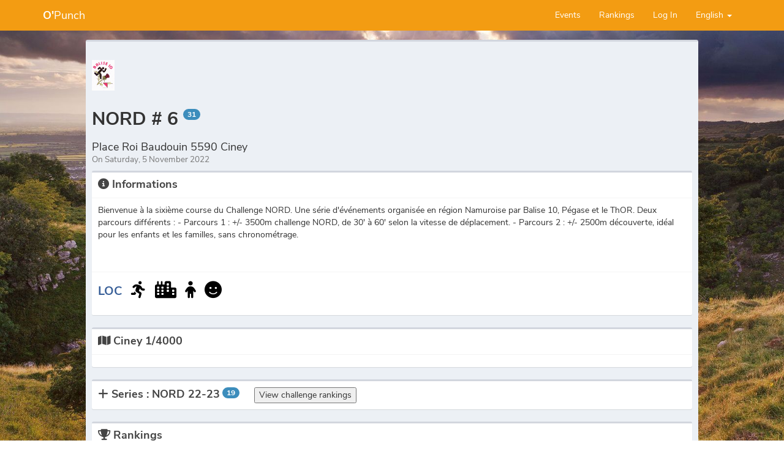

--- FILE ---
content_type: text/html; charset=UTF-8
request_url: https://www.opunch.org/event/2063
body_size: 4986
content:
<!DOCTYPE html>
<html lang="en">
	<head>
		<meta charset="utf-8">
		<meta content="width=device-width, initial-scale=1" name="viewport">
		<meta http-equiv="X-UA-Compatible" content="IE=edge">
		<meta property="og:type" content="website" />
		<meta property="og:site_name" content="O'Punch" />
		<meta property="og:title" content="O'Punch" />
		<meta property="og:description" content="We love orienteering" />
		<meta property="og:url" content="https://www.opunch.org/" />
		<meta property="og:image:type" content="image/jpg" />
		<meta property="og:image:width" content="960" />
		<meta property="og:image:height" content="640" />
		<meta property="og:image" content="/static/img/backgrounds/og.jpg" />
		<title>O'Punch | 05/11/2022 - NORD # 6</title>
    	<link rel="stylesheet" type="text/css" href="/static/css.226/ext1.css">
		<link rel="stylesheet" type="text/css" href="/static/css.226/opunch.css">
	</head>

		
	<body class="hold-transition skin-yellow layout-top-nav fixed">
		<div class="wrapper">
			<header class="main-header">
		    	<nav class="navbar navbar-static-top">
		      		<div class="container">
		        		<div class="navbar-header">
		          			<a href="/" class="navbar-brand"><b>O'</b>Punch </a>
		          			<button type="button" class="navbar-toggle collapsed" data-toggle="collapse" data-target="#navbar-collapse">
		            			<i class="fa fa-bars"></i>
		          			</button>
		        		</div>
		        		<div class="collapse navbar-collapse" id="navbar-collapse">
							<ul class="nav navbar-nav">
		          				<li><a href="/events/">Events</a></li>
		          				<li><a href="/results/">Rankings</a></li>
		            			<li>
					            						            		<a data-toggle="modal" data-target="#modal-login" href="#">Log In</a>
					            						            </li>
		            			<li class="dropdown restorable">
		              				<a href="#" class="dropdown-toggle" data-toggle="dropdown">English <span class="caret"></span></a>
									<ul class="dropdown-menu" role="menu">
																				<li><a href="#" class="lang" data-lang="de">Deutsch</a></li>
																																								<li><a href="#" class="lang" data-lang="fr">Français</a></li>
																														<li><a href="#" class="lang" data-lang="nl">Nederlands</a></li>
																			</ul>
		            			</li>
		          			</ul>
		        		</div>
		      		</div>
		    	</nav>
			</header>
       
			<div class="content-wrapper bg">
				<section class="content" id="content">
					<div class="centered-block public-bg">
						

<div class="box box-default">
	<div class="box-body">
		<div class="title-logo-image">
							<span class="rpad10"><img class="org-logo" src="/static/img/orgs/balise10.png" title="Balise 10"></span>
													</div>
		<h2>
			NORD # 6					
						<div class="badge bg-light-blue" title="31 registrations">31</div>
					</h2>
		<h4>
						Place Roi Baudouin   5590 Ciney<br />
						<small>
								On Saturday, 5 November 2022							</small>
		</h4>
		<div class="box box-default">
			<div class="box-header with-border">
				<div class="box-title"><i class="fa fa-info-circle"></i> Informations</div>
			</div>
			<div class="box-body">
				<p>Bienvenue à la  sixième course du Challenge NORD.
Une série d'événements organisée en région Namuroise par Balise 10, Pégase et le ThOR.

Deux parcours différents :
- Parcours 1 : +/- 3500m challenge NORD, de 30' à 60' selon la vitesse de déplacement.
- Parcours 2 : +/- 2500m découverte, idéal pour les enfants et les familles, sans chronométrage.
</p>
				<br />
				<ul class="list-unstyled hidden-print">
					<li class="link" id="helga_start" hidden>
						<img src="/static/img/helga.gif"> Registrations in Helga						<br /><a id="helga_start_a" href="https://www.helga-o.com/start/index.php?opunch=2063" target="_blank">https://www.helga-o.com/start/index.php?opunch=2063</a>
					</li>
												</ul>
			</div>
			<div class="box-footer">
				<ul class="list-inline tags">
					<li>
						<a class="nolink" href="#" data-toggle="popover" data-placement="auto top" data-trigger="focus" data-content="Local (club) level"><span class="event-level event-level-1" title="Local (club) level">LOC</span></a>
					</li>
																<li>
							<a href="#" data-toggle="popover" data-placement="auto top" data-trigger="focus" data-content="Foot-O"><i class="fa fa-2x fa-black fa-running" title="Foot-O"></i></a>
						</li>
											<li>
							<a href="#" data-toggle="popover" data-placement="auto top" data-trigger="focus" data-content="Urban"><i class="fa fa-2x fa-black fa-city" title="Urban"></i></a>
						</li>
											<li>
							<a href="#" data-toggle="popover" data-placement="auto top" data-trigger="focus" data-content="Child course"><i class="fa fa-2x fa-black fa-child" title="Child course"></i></a>
						</li>
											<li>
							<a href="#" data-toggle="popover" data-placement="auto top" data-trigger="focus" data-content="Beginners welcome"><i class="fa fa-2x fa-black fa-smile" title="Beginners welcome"></i></a>
						</li>
									</ul>
			</div>
		</div>

				<div class="box box-default">
			<div class="box-header with-border">
				<div class="box-title"><i class="fa fa-map"></i> Ciney  1/4000</div>
			</div>
			<div class="box-body">
							</div>
		</div>
		
				<div class="box box-default collapsed-box box-serie hidden-print">
			<div class="box-header with-border">
				<div class="box-title clickable-row" data-widget="collapse"><i class="fa fa-plus"></i> Series : NORD 22-23</div>
				
				<div class="badge bg-light-blue" title="19">19</div>
									<span class="lpad20"><a href="/serie/52"><button class="nolink">View challenge rankings</button></a></span>
							</div>
			<div class="box-body">
				<div class="row event-serie">
																			
					<div class="col-md-2 event">
						<a href="/in/event/1854">
							<time datetime="1662760800" class="serie-box-level-1">
																	<span class="wday">
										Saturday									</span>
																									<span class="day">
										10									</span>
																<span class="month">
																														Sept 2022																											</span>
							</time>
							<div class="info">
								<h2 class="title">NORD#1 - Malonne</h2>
																<p class="desc">Chepson <span class="flag flag-be" title="Belgium"></span></p>
																<img class="org-logo-sm" src="/static/img/orgs/thor.png" title="ThOR">
							</div>
						</a>
					</div>
															
					<div class="col-md-2 event">
						<a href="/in/event/1912">
							<time datetime="1663970400" class="serie-box-level-1">
																	<span class="wday">
										Saturday									</span>
																									<span class="day">
										24									</span>
																<span class="month">
																														Sept 2022																											</span>
							</time>
							<div class="info">
								<h2 class="title">NORD#2 - Vedrin</h2>
																<p class="desc">Place de Longuenesse, Vedrin <span class="flag flag-be" title="Belgium"></span></p>
																<img class="org-logo-sm" src="/static/img/orgs/pegase.png" title="Pégase CO">
							</div>
						</a>
					</div>
															
					<div class="col-md-2 event">
						<a href="/in/event/1909">
							<time datetime="1665180000" class="serie-box-level-1">
																	<span class="wday">
										Saturday									</span>
																									<span class="day">
										8									</span>
																<span class="month">
																														Oct 2022																											</span>
							</time>
							<div class="info">
								<h2 class="title">NORD#3 - Malonne</h2>
																<p class="desc">Saint-Berthuin <span class="flag flag-be" title="Belgium"></span></p>
																<img class="org-logo-sm" src="/static/img/orgs/thor.png" title="ThOR">
							</div>
						</a>
					</div>
															
					<div class="col-md-2 event">
						<a href="/in/event/1913">
							<time datetime="1665784800" class="serie-box-level-1">
																	<span class="wday">
										Saturday									</span>
																									<span class="day">
										15									</span>
																<span class="month">
																														Oct 2022																											</span>
							</time>
							<div class="info">
								<h2 class="title">NORD #4 - Jambes (Plage d&#039;Amée)</h2>
																<p class="desc">Parc d&#039;Amée <span class="flag flag-be" title="Belgium"></span></p>
																<img class="org-logo-sm" src="/static/img/orgs/pegase.png" title="Pégase CO">
							</div>
						</a>
					</div>
															
					<div class="col-md-2 event">
						<a href="/in/event/1910">
							<time datetime="1666389600" class="serie-box-level-1">
																	<span class="wday">
										Saturday									</span>
																									<span class="day">
										22									</span>
																<span class="month">
																														Oct 2022																											</span>
							</time>
							<div class="info">
								<h2 class="title">NORD#5 - La Marlagne</h2>
																<p class="desc">Centre culturel de la Marlagne <span class="flag flag-be" title="Belgium"></span></p>
																<img class="org-logo-sm" src="/static/img/orgs/thor.png" title="ThOR">
							</div>
						</a>
					</div>
															
					<div class="col-md-2 event">
						<a href="/in/event/2063">
							<time datetime="1667602800" class="serie-box-level-1">
																	<span class="wday">
										Saturday									</span>
																									<span class="day">
										5									</span>
																<span class="month">
																														Nov 2022																											</span>
							</time>
							<div class="info">
								<h2 class="title">NORD # 6</h2>
																<p class="desc">Place Roi Baudouin   5590 Ciney <span class="flag flag-be" title="Belgium"></span></p>
																<img class="org-logo-sm" src="/static/img/orgs/balise10.png" title="Balise 10">
							</div>
						</a>
					</div>
																								</div>
					<div class="row event-serie">
						
					<div class="col-md-2 event">
						<a href="/in/event/1911">
							<time datetime="1668812400" class="serie-box-level-1">
																	<span class="wday">
										Saturday									</span>
																									<span class="day">
										19									</span>
																<span class="month">
																														Nov 2022																											</span>
							</time>
							<div class="info">
								<h2 class="title">NORD#7 - Namur</h2>
																<p class="desc">Parc de la Citadelle <span class="flag flag-be" title="Belgium"></span></p>
																<img class="org-logo-sm" src="/static/img/orgs/thor.png" title="ThOR">
							</div>
						</a>
					</div>
															
					<div class="col-md-2 event">
						<a href="/in/event/1914">
							<time datetime="1669417200" class="serie-box-level-1">
																	<span class="wday">
										Saturday									</span>
																									<span class="day">
										26									</span>
																<span class="month">
																														Nov 2022																											</span>
							</time>
							<div class="info">
								<h2 class="title">NORD# 8 - Jambes (Masuages)</h2>
																<p class="desc">commune de Jambes, quartier MASCAUX <span class="flag flag-be" title="Belgium"></span></p>
																<img class="org-logo-sm" src="/static/img/orgs/pegase.png" title="Pégase CO">
							</div>
						</a>
					</div>
															
					<div class="col-md-2 event">
						<a href="/in/event/2035">
							<time datetime="1670022000" class="serie-box-level-1">
																	<span class="wday">
										Saturday									</span>
																									<span class="day">
										3									</span>
																<span class="month">
																														Dec 2022																											</span>
							</time>
							<div class="info">
								<h2 class="title">NORD#9 - Malonne</h2>
																<p class="desc">Chepson - IMP <span class="flag flag-be" title="Belgium"></span></p>
																<img class="org-logo-sm" src="/static/img/orgs/thor.png" title="ThOR">
							</div>
						</a>
					</div>
															
					<div class="col-md-2 event">
						<a href="/in/event/2036">
							<time datetime="1672441200" class="serie-box-level-1">
																	<span class="wday">
										Saturday									</span>
																									<span class="day">
										31									</span>
																<span class="month">
																														Dec 2022																											</span>
							</time>
							<div class="info">
								<h2 class="title">NORD#11 - Malonne</h2>
																<p class="desc">Bois du Tombois <span class="flag flag-be" title="Belgium"></span></p>
																<img class="org-logo-sm" src="/static/img/orgs/thor.png" title="ThOR">
							</div>
						</a>
					</div>
															
					<div class="col-md-2 event">
						<a href="/in/event/2037">
							<time datetime="1673650800" class="serie-box-level-1">
																	<span class="wday">
										Saturday									</span>
																									<span class="day">
										14									</span>
																<span class="month">
																														Jan 2023																											</span>
							</time>
							<div class="info">
								<h2 class="title">NORD#12 - Malonne</h2>
																<p class="desc">Bois du Cabaca <span class="flag flag-be" title="Belgium"></span></p>
																<img class="org-logo-sm" src="/static/img/orgs/thor.png" title="ThOR">
							</div>
						</a>
					</div>
															
					<div class="col-md-2 event">
						<a href="/in/event/2137">
							<time datetime="1674860400" class="serie-box-level-1">
																	<span class="wday">
										Saturday									</span>
																									<span class="day">
										28									</span>
																<span class="month">
																														Jan 2023																											</span>
							</time>
							<div class="info">
								<h2 class="title">NORD #13 - Erpent Collège</h2>
																<p class="desc">Collège Notre-Dame de la Paix 5101 Erpent <span class="flag flag-be" title="Belgium"></span></p>
																<img class="org-logo-sm" src="/static/img/orgs/pegase.png" title="Pégase CO">
							</div>
						</a>
					</div>
																								</div>
					<div class="row event-serie">
						
					<div class="col-md-2 event">
						<a href="/in/event/2183">
							<time datetime="1676674800" class="serie-box-level-1">
																	<span class="wday">
										Saturday									</span>
																									<span class="day">
										18									</span>
																<span class="month">
																														Feb 2023																											</span>
							</time>
							<div class="info">
								<h2 class="title">NORD #15 - Bouge</h2>
																<p class="desc">Centre sportif de Bouge <span class="flag flag-be" title="Belgium"></span></p>
																<img class="org-logo-sm" src="/static/img/orgs/pegase.png" title="Pégase CO">
							</div>
						</a>
					</div>
															
					<div class="col-md-2 event">
						<a href="/in/event/2190">
							<time datetime="1680300000" class="serie-box-level-1">
																	<span class="wday">
										Saturday									</span>
																									<span class="day">
										1									</span>
																<span class="month">
																														Apr 2023																											</span>
							</time>
							<div class="info">
								<h2 class="title">NORD #18 - Profondeville</h2>
																<p class="desc">Terrain de foot de Profondeville <span class="flag flag-be" title="Belgium"></span></p>
																<img class="org-logo-sm" src="/static/img/orgs/pegase.png" title="Pégase CO">
							</div>
						</a>
					</div>
															
					<div class="col-md-2 event">
						<a href="/in/event/2283">
							<time datetime="1682114400" class="serie-box-level-1">
																	<span class="wday">
										Saturday									</span>
																									<span class="day">
										22									</span>
																<span class="month">
																														Apr 2023																											</span>
							</time>
							<div class="info">
								<h2 class="title">NORD#20 - Malonne</h2>
																<p class="desc">Centre sportif Saint-Berthuin <span class="flag flag-be" title="Belgium"></span></p>
																<img class="org-logo-sm" src="/static/img/orgs/thor.png" title="ThOR">
							</div>
						</a>
					</div>
															
					<div class="col-md-2 event">
						<a href="/in/event/2328">
							<time datetime="1684533600" class="serie-box-level-1">
																	<span class="wday">
										Saturday									</span>
																									<span class="day">
										20									</span>
																<span class="month">
																														May 2023																											</span>
							</time>
							<div class="info">
								<h2 class="title">NORD#22 - Malonne</h2>
																<p class="desc">Broctia <span class="flag flag-be" title="Belgium"></span></p>
																<img class="org-logo-sm" src="/static/img/orgs/thor.png" title="ThOR">
							</div>
						</a>
					</div>
															
					<div class="col-md-2 event">
						<a href="/in/event/2191">
							<time datetime="1685743200" class="serie-box-level-1">
																	<span class="wday">
										Saturday									</span>
																									<span class="day">
										3									</span>
																<span class="month">
																														Jun 2023																											</span>
							</time>
							<div class="info">
								<h2 class="title">NORD #21 - Vedrin</h2>
																<p class="desc">Vedrin <span class="flag flag-be" title="Belgium"></span></p>
																<img class="org-logo-sm" src="/static/img/orgs/pegase.png" title="Pégase CO">
							</div>
						</a>
					</div>
															
					<div class="col-md-2 event">
						<a href="/in/event/2192">
							<time datetime="1686348000" class="serie-box-level-1">
																	<span class="wday">
										Saturday									</span>
																									<span class="day">
										10									</span>
																<span class="month">
																														Jun 2023																											</span>
							</time>
							<div class="info">
								<h2 class="title">NORD #24 - Floreffe</h2>
																<p class="desc">Floreffe <span class="flag flag-be" title="Belgium"></span></p>
																<img class="org-logo-sm" src="/static/img/orgs/pegase.png" title="Pégase CO">
							</div>
						</a>
					</div>
																								</div>
					<div class="row event-serie">
						
					<div class="col-md-2 event">
						<a href="/in/event/2350">
							<time datetime="1686952800" class="serie-box-level-1">
																	<span class="wday">
										Saturday									</span>
																									<span class="day">
										17									</span>
																<span class="month">
																														Jun 2023																											</span>
							</time>
							<div class="info">
								<h2 class="title">Finale NORD#25 - Malonne</h2>
																<p class="desc">Champ-Ha <span class="flag flag-be" title="Belgium"></span></p>
																<img class="org-logo-sm" src="/static/img/orgs/thor.png" title="ThOR">
							</div>
						</a>
					</div>
								</div>
			</div>
		</div>
				
				<div class="box box-default hidden-print">
			<div class="box-header with-border">
				<div class="box-title"><i class="fa fa-trophy"></i> Rankings</div>
			</div>
			<div class="box-body">
				<ul class="list-unstyled">
					<li class="link" id="helga_res" hidden>
						<img src="/static/img/helga.gif"> Helga Rankings						<br /><a id="helga_res_a" href="https://www.helga-o.com/webres/index.php?opunch=2063" target="_blank">https://www.helga-o.com/webres/index.php?opunch=2063</a>
					</li>
					<li class="link" id="helga_splits" hidden>
						<i class="fa fa-chart-line"></i> Split times						<br /><a id="helga_splits_a" href="https://www.helga-o.com/webres/splits/splitsbrowser.php?opunch=2063" target="_blank">https://www.helga-o.com/webres/splits/splitsbrowser.php?opunch=2063</a>
					</li>
												</ul>
				<div></div>
			</div>
		</div>
		
		
		

				<div class="box box-default">
			<div class="box-header with-border">
				<div class="box-title"><i class="fa fa-map-marker-alt"></i> Location</div>
			</div>
			<div class="box-body">
				<div class="row">
					<div class="col-md-6">
						<h4>Place Roi Baudouin   5590 Ciney</h4>
						<p class="anchorme">
						Place Roi Baudouin, 1 <br />
						Ciney<br />
						<span class="flag flag-be" title="Belgium"></span> Belgium						</p>
					</div>
					<div class="col-md-6">
						<p>Parking du Centre Culturel et Sportif de Ciney</p>
						<div><small>50°17'54.2148"N 5°6'1.77624"E</small><br /><small>50.298393, 5.1004934</small></div>
						<br />
						<table class="coordinates">
						<tr>
							<td><i class="fa fa-map-signs fa-2x"></i></td>
							<td><a title="Open Location Code" class="nolink" href="" target="_blank" id="openlocationcode"></a></td>
						</tr>
						</table>
					</div>
				</div>
			</div>
		</div>

		<div class="box box-default collapsed-box hidden-print" id="reach">
			<div class="box-header with-border">
				<div class="box-title clickable-row" data-widget="collapse"><i class="fa fa-plus"></i> How to reach</div>
			</div>
			<div class="box-body">
				<div id="map" class="map-sm" hidden data-geo='{"longitude":"5.1004934","latitude":"50.298393","zoom":"12"}'></div>
			</div>
		</div>

		
				<div class="box box-default">
			<div class="box-header with-border">
				<div class="box-title"><i class="fa fa-edit"></i> Details</div>
			</div>
			<div class="box-body">
								<div>
								<b><i class="fa fa-exclamation-triangle"></i> No onsite registration</b>
												</div>
				<hr>
				<h4>
					<i class="fa fa-list"></i> Course				</h4>
				<p>2 courses</p>

				
				<hr>
													<h4>
						<i class="fa fa-euro-sign"></i> Entry fee					</h4>
					<b>
					Payment on site					</b>
					<br /><br />
											<b>
													Until Tuesday, 1 November 2022												</b><br />
												 3,00 € / 3,00 € (children)																			<br />Rent Sportident: 2,00 € / 1,00 € (children)																		<br /><br />
										<hr>
								<h4>
					<i class="fa fa-bullseye"></i> Punching system				</h4>
				<p>
										<img src="/static/img/pictos/CARD_TYPE_SI.png" title="Sportident">
					<div>Sportident punching system</div>
				</p>

								<hr>
				<h4>
					<i class="fa fa-clock"></i> Start times				</h4>
				
				
									<p>
					Start times 
																										from 10:00 to 12:00																							</p>
								
								<hr>
				<h4>
					<i class="fa fa-calendar-alt"></i> Registration date				</h4>
				<p>
					Registration is open					from Sunday, 23 October 2022 to Tuesday, 1 November 2022.
				</p>
							</div>
		</div>
		
				<div class="box box-default" id="guest-register-box">
			<div class="box-header with-border">
				<div class="box-title"><i class="fa fa-edit"></i> Registration</div>
			</div>
			<div class="box-body">
				<div>
										    <i class="fa fa-hourglass-end fa-2x fa-red" title="Registration is closed"></i>
															    <span class="margin">Registration is closed</span>
									</div>
			</div>
		</div>
		
				<div class="box box-default hidden-print">
			<div class="box-header with-border">
				<div class="box-title"><i class="fa fa-list"></i>
				Registrations				</div>
			</div>
			<div class="box-body">
				<table id="regs" data-lib-folder="lib.226" data-event-multidays="1" data-event-team-registration="" data-reg-state="CLOSED" data-event-id="2063" data-event-card-type-name="CARD_TYPE_SI" data-event-reg-scheme-id="25" width="100%" cellspacing="0" class="table table-bordered table-striped">
			        <thead>
			            <tr>
										                <th>Name</th>
			                <th>Club</th>
			                			                	<th>Course</th>
			                										                			                	<th>Sportident</th>
										            </tr>
			        </thead>
			    </table>
			</div>
		</div>
		
		<div class="box box-default">
			<div class="box-header with-border">
				<div class="box-title"><i class="fa fa-at"></i> Contact</div>
			</div>
			<div class="box-body">
				<p class="anchorme">
					rene.steenssens@telenet.be<br />
					chrisstof@gmail.com				</p>
			</div>
		</div>
	</div>
</div>

<script defer type="text/javascript" src="/static/lib.226/pages/public/event.js"></script>


						<div class="modal fade modal-login" id="modal-login">
	<div class="modal-dialog">
		<div class="modal-content">
			<form id="login-form">
	  			<div class="modal-header">
					<button type="button" class="close" data-dismiss="modal" aria-label="Close">
		    		<span aria-hidden="true">×</span></button>
		    		<h4 class="modal-title">
			    		<i class="fa fa-user"></i> Log In		    		</h4>
		  		</div>
	  			<div class="modal-body">
					<div id="email-group" class="form-group has-feedback">
						<label for="username">Please enter your email address</label>
						<div class="input-append input-group">
							<input type="email" class="form-control" id="username" name="username" placeholder="Email" required>
							<span class="add-on input-group-addon">
								<i class="glyphicon icon-eye-open glyphicon-envelope"></i>
							</span>
						</div>	
					</div>
					<div id="pwd-group" class="form-group has-feedback">
						<label for="password">Please fill in your password</label>
						<input type="password" class="form-control" name="password" id="password" placeholder="Password" required>
					</div>
					<button id="forgot" class="btn btn-default restorable">I don&apos;t know my password</button>
					<div class="vpad5"></div>
										<div id="login-text" class="callout">Login using the email address known by your club/federation. Only for members of FRSO, OV and LuxOC.</div>
					<div class="hidden" id="url"></div>
	  			</div>
		  		<div class="modal-footer">
		  			<input type="submit" name="login" id="login" class="btn btn-primary restorable" value="Log In"/>
		  			<button id="continue" class="btn btn-primary">Continue</button>
		  			<button type="button" class="pull-left btn btn-default" data-dismiss="modal">Cancel</button>
		  			<button id="previous" class="pull-left btn btn-default">Back</button>
				</div>
			</form>
			<script defer type="text/javascript" src="/static/lib.226/pages/base/session.js"></script>
		</div>
	</div>
</div>					</div>
				</section>
			</div>

			<footer class="main-footer">
				<div class="container">
					<div class="pull-right hidden-xs">We <i class="fa fa-heart fa-lg fa-red"></i> Orienteering</div>
					<strong>&copy; 2026 O'Punch.</strong>
					<a href="/changelog">Changelog</a> | <a href="/privacy">Privacy</a>
				</div>
			</footer>

		</div>

		<div class="modal fade" id="modal-confirm" data-url="" data-httptype="">
			<div class="modal-dialog">
				<div class="modal-content">
			  		<form autocomplete="off" role="form" id="form-confirm">
						<div class="modal-header">
							<button type="button" class="close" data-dismiss="modal" aria-label="Close">
				    		<span aria-hidden="true">×</span></button>
				    		<h4 class="modal-title">Confirm</h4>
				  		</div>
				  		<div class="modal-body" id="caption-confirm"></div>
				  		<div class="modal-footer">
				    		<button type="submit" id="submit-confirm" class="btn btn-primary pull-left restorable">I confirm</button>
				    		<button type="button" class="btn btn-default" data-dismiss="modal">Cancel</button>
						</div>
		  			</form>
				</div>
			</div>
		</div>

		<div class="modal fade" id="modal-tooltip">
			<div class="modal-dialog">
				<div class="modal-content">
						<div class="modal-header">
							<button type="button" class="close" data-dismiss="modal" aria-label="Close">
				    		<span aria-hidden="true">×</span></button>
				    		<h4 class="modal-title">Help</h4>
				  		</div>
				  		<div class="modal-body" id="caption-tooltip"></div>
				  		<div class="modal-footer">
				    		<button type="button" class="btn btn-default" data-dismiss="modal">Close</button>
						</div>
				</div>
			</div>
		</div>
		<div id="mapbox_vars" data-token="pk.eyJ1IjoicWdpbGxldCIsImEiOiJjandzNWZoa2kwYnhxNDlxdm00aDVtZ2E3In0.KN4Q_pHik9hZGWIFd2YzMw"></div>
		<link rel="stylesheet" type="text/css" href="/static/css.226/ext2.css">
		<script type="text/javascript" src="/static/lib.226/ext1.js"></script>
		<script type="text/javascript" src="/static/lib.226/opunch.js"></script>
		<script type="text/javascript" src="/static/lib.226/lang/en.js"></script>
		<script type="text/javascript" src="/static/lib.226/lang/en.min.js"></script>
		<script defer type="text/javascript" src="/static/lib.226/pages/base/base-common.js"></script>
	</body>
</html>

--- FILE ---
content_type: text/css
request_url: https://www.opunch.org/static/css.226/opunch.css
body_size: 3498
content:
@font-face { font-display: optional; font-family: NunitoSans; font-display: swap; font-weight: bold; font-style: italic; src: url("../fonts/NunitoSans-BoldItalic.ttf"); }
@font-face { font-display: optional; font-family: NunitoSans; font-display: swap; font-weight: bold; font-style: normal; src: url("../fonts/NunitoSans-Bold.ttf"); }
@font-face { font-display: optional; font-family: NunitoSans; font-display: swap; font-style: italic; src: url("../fonts/NunitoSans-Italic.ttf"); }
@font-face { font-display: optional; font-family: NunitoSans; font-display: swap; src: url("../fonts/NunitoSans-Regular.ttf"); }

body {
	font-family: NunitoSans, "Helvetica Neue", Helvetica, Arial, sans-serif;
}

h2 {
	font-weight: bold;
	margin-top: 10px;
	margin-bottom: 20px;
}

.sidebar-toggle:hover {
	text-decoration: none;
}

.login-logo a,
.login-logo a:hover {
	color: #666;
}

.event-list {
	list-style: none;
	margin: 0px;
	padding: 0px;
}
.event-list > li {
	background-color: rgb(245, 245, 245);
	padding: 0px;
	margin: 0px 0px 10px;
}

.event-list > li > a {
	text-decoration:none;
}

.event-list > li > a > .info{
	color:rgb(51,51,51);
}

.event-list > li > a > time {
	display: inline-block;
	width: 100%;
	text-align: center;
}

.event-list > li > a > time > span {
	display: none;
}
.event-list > li > a > time > .month {
	display: inline-block;
	line-height: 0.8;
	text-transform: none;
}
.event-list > li > a > time > .day {
	display: inline-block;
	font-size: 18pt;
	font-weight: 900;
	line-height: 1;
}
.event-list > li > a > time > .day_s {
	display: inline-block;
	font-size: 14pt;
	font-weight: 900;
	line-height: 1.6;
}
.event-list > li > a > time > .wday {
	display: inline-block;
	font-size: 16px;
	line-height: 0.8;
	color: white;
}

.event-list > li > a > time > .month:first-letter{
	text-transform: capitalize;
}

.event-list > li > a >.info {
	padding-top: 5px;
	text-align: center;
	background-color: rgb(245, 245, 245);
}
.event-list > li > a > .info > .title  {
	font-size: 18px;
	font-weight: bold;
	margin: 0px;
}
.event-list > li > a > .info > .desc {
	font-size: 12pt;
	margin: 0px;
}

.event-list > li > a > .info > .org-logo-sm {
	margin:5px 0px 10px 10px;
}
.event-list > li > a > .event-badges > ul {
	display: table;
	list-style: none;
	margin: 10px 0px 0px;
	padding: 0px;
	width: 100%;
	text-align: center;
}
.event-list > li > a > .event-badges > ul {
	margin: 0px;
	padding: 5px;
	height:100%;
	background-color: rgb(235,235,235);
}
.event-list > li > a > .event-badges > ul > li {
	display: table-cell;
	cursor: pointer;
	color: rgb(30, 30, 30);
	font-size: 11pt;
	font-weight: 300;
    padding: 3px 0px;
}
.event-list > li > a > .event-badges > ul > li {
    padding: 0px;
    width:33%;
}

@media (max-width: 767px) {
	.event-list > li > a > time > .day {
		padding: 5px;
	}
}

@media (min-width: 768px) {
	.event-list > li {
		position: relative;
		display: block;
		width: 100%;
		height: 100px;
		padding: 0px;
	}
	.event-list > li > a > time {
		width: 100px;
		float: left;
		margin: 0px;
		height:100px;
	}
	.event-list > li > a > time > .month {
		display: block;
		background-color:white;
		height:30%;
		padding:10px 5px 5px 5px;
		font-size: 10pt;
		line-height:12pt;
		font-weight: 100;
		border-left: 1px solid #eeeeee;
		border-bottom: 1px solid #eeeeee;
	}
	.event-list > li > a > time > .day {
		display: block;
		font-size: 30pt;
		font-weight: bold;
		background-color:white;
		color: #444444;
		height:40%;
		padding:5px;
		border-left: 1px solid #eeeeee;
	}
	.event-list > li > a > time > .day_s {
		display: block;
		font-size: 18pt;
		font-weight: bold;
		background-color:white;
		color: #444444;
		height:40%;
		padding:5px;
		border-left: 1px solid #eeeeee;
	}
	.event-list > li > a > time > .wday {
		display: block;
		height:30%;
		padding:6px;
		font-size: 12pt;
		line-height:12pt;
	}
	.event-list > li > a > .info {
		overflow: hidden;
	}
	.event-list > li > a > .info {
		position: relative;
		height: 100px;
		text-align: left;
		padding-right: 40px;
	}
	.event-list > li > a > .info > .title,
	.event-list > li > a > .info > .desc {
		padding: 0px 10px;
	}
	.event-list > li > a > .event-badges {
		position: absolute;
		top: 0px;
		right: 0px;
		display: block;
		width: 60px;
		height:100%;
		/*line-height:30px;*/
	}
    .event-list > li > a > .event-badges > ul {
        border-left: 1px solid rgb(230, 230, 230);
    }
	.event-list > li > a > .event-badges > ul > li {
		display: block;
		width:100%;
		height:30px;
		display: block;
	    margin-left: auto;
	    margin-right: auto;
	}
	.event-list > li > a > .event-badges > ul > li > .event-level {
		display: block;
	    margin-left: auto;
	    margin-right: auto;
	    width:100%;
	    padding-top:3px;
	    line-height:30px;
	}
    .navbar-nav {
    	float: right;
    }
}

.org-logo {
	/*max-height:40px;*/
	margin-top:20px;
	margin-bottom:20px;
}

.org-logo-sm {
	max-height:40px;
	margin-top:0px;
	margin-bottom:0px;
}

@media (max-width: 767px) {
	.org-logo {
		max-height:40px;
	}
}

.full-img {
	width:100%;
	padding-bottom:10px;
}

.map-sm {
	height:500px;
	width: 100%;
}

.map-xl {
	height:600px;
	width: 100%;
}

.calendar {
	height:600px;
	width: 100%;
}

@media (max-width: 767px) {
	.map-xl {
		/*display:none;*/
	}
}


.event-level {
	font-size:20px;
	font-weight:600;
	color: rgb(68,68,68);
}

.event-level-1 {
	color:#375e97;
}

.event-level-2 {
	color:#ffbb00;
}

.event-level-3,
.event-level-4 {
	color:#fb6542;
}

.list-inline > li {
	vertical-align: bottom;
	/*height:100%;*/
}

.tags > li {
	padding: 5px;
	white-space: nowrap;
}

.event-news > .title-block{
  	margin-bottom: 15px;
}

.event-news > .title-block > .title {
	font-weight: 600;
  	font-size: 16px;
}

.modal {
	/*display:none;*/
	overflow: scroll;
}

.timeline {
	list-style: none;
	padding: 20px 0 20px;
	position: relative;
}

.timeline:before {
    top: 0;
    bottom: 0;
    position: absolute;
    content: " ";
    width: 3px;
    background-color: #bbbbbb;
    left: 50%;
    margin-left: -1.5px;
}

.timeline > li {
    margin-bottom: 20px;
    position: relative;
}

.timeline > li > a {
	text-decoration:none;
	color: rgb(68,68,68);
}

.timeline > li > a:before,
.timeline > li > a:after {
    content: " ";
    display: table;
}

.timeline > li > a:after {
    clear: both;
}

.timeline > li > a:before,
.timeline > li > a:after {
    content: " ";
    display: table;
}

.timeline > li > a:after {
    clear: both;
}

.timeline > li > a > .timeline-panel {
    width: 40%;
    float: left;
    border: 1px solid #d4d4d4;
    border-radius: 2px;
    padding: 15px;
    position: relative;
    -webkit-box-shadow: 0 1px 6px rgba(0, 0, 0, 0.175);
    box-shadow: 0 1px 6px rgba(0, 0, 0, 0.175);
    background-color: #ffffff;
}

ul.timeline > li > a > .timeline-panel {
    width: calc(50% - 55px);
    width: -moz-calc(50% - 55px);
    width: -webkit-calc(50% - 55px);
}

.timeline > li > a > .timeline-panel:before {
    position: absolute;
    top: 26px;
    right: -15px;
    display: inline-block;
    border-top: 15px solid transparent;
    border-left: 15px solid #ccc;
    border-right: 0 solid #ccc;
    border-bottom: 15px solid transparent;
    content: " ";
}

.timeline > li > a > .timeline-panel:after {
    position: absolute;
    top: 27px;
    right: -14px;
    display: inline-block;
    border-top: 14px solid transparent;
    border-left: 14px solid #fff;
    border-right: 0 solid #fff;
    border-bottom: 14px solid transparent;
    content: " ";
}

.timeline > li > a > .timeline-badge {
    color: #fff;
    width: 80px;
    height: 80px;
    font-weight:bold;
    line-height: 30px;
    font-size: 16pt;
    text-align: center;
    position: absolute;
    top: 5px;
    left: 50%;
    margin-left: -40px;
    padding-top:8px;
    z-index: 100;
    border-top-right-radius: 50%;
    border-top-left-radius: 50%;
    border-bottom-right-radius: 50%;
    border-bottom-left-radius: 50%;
}

.timeline > li.timeline-inverted > a > .timeline-panel {
    float: right;
}

.timeline > li.timeline-inverted > a > .timeline-panel:before {
    border-left-width: 0;
    border-right-width: 15px;
    left: -15px;
    right: auto;
}

.timeline > li.timeline-inverted > a > .timeline-panel:after {
    border-left-width: 0;
    border-right-width: 14px;
    left: -14px;
    right: auto;
}

.timeline-badge.primary {
    background-color: #2e6da4 !important;
}

.timeline-badge.success {
    background-color: #3f903f !important;
}

.timeline-badge.warning {
    background-color: #f0ad4e !important;
}

.timeline-badge.danger {
    background-color: #d9534f !important;
}

.timeline-badge.info {
    background-color: #5bc0de !important;
}

.timeline-title {
    margin-top: 0;
    color: inherit;
}

.timeline-body > p,
.timeline-body > ul {
    margin-bottom: 0;
}

.timeline-body > p + p {
    margin-top: 5px;
}

.box-level-1 {
	background-color:#375e97;
	color:white;
}

.box-level-2 {
	background-color:#ffbb00;
	color:white;
}

.box-level-3,
.box-level-4 {
	background-color:#fb6542;
	color:white;
}

@media (min-width: 768px) {
	.box-level-1 {
		color:#375e97;
	}

	.box-level-2 {
		color:#ffbb00;
	}

	.box-level-3,
	.box-level-4 {
		color:#fb6542;
	}
}

@media (max-width: 1024px) {
    ul.timeline:before {
        left: 40px;
    }

    ul.timeline > li > a > .timeline-panel {
        width: calc(100% - 90px);
        width: -moz-calc(100% - 90px);
        width: -webkit-calc(100% - 90px);
    }

    ul.timeline > li > a > .timeline-badge {
        left: -5px;
        margin-left: 0;
        top: 5px;
    }

    ul.timeline > li > a > .timeline-panel {
        float: right;
    }

    ul.timeline > li > a > .timeline-panel:before {
        border-left-width: 0;
        border-right-width: 15px;
        left: -15px;
        right: auto;
    }

    ul.timeline > li > a > .timeline-panel:after {
        border-left-width: 0;
        border-right-width: 14px;
        left: -14px;
        right: auto;
    }

}

.due-event-list {
	list-style: none;
	padding: 0px;
	width:100%;
	margin:0px;
}

.due-event-list > a {
	text-decoration:none;
	color: rgb(68,68,68);
}

.due-event {
	background-color: rgb(245, 245, 245);
	margin-bottom: 10px;
	display:table;
	width:100%;
}

.due-days {
	font-size: 24pt;
	font-weight: 100;
	padding:0px;
	color:#ffffff;
	display:table-cell;
	height:100%;
	width:80px;
	vertical-align:middle;
}

.due-days-center {
	text-align:center;
}

.due-event-info {
	margin:0px;
	padding:5px;
	display:table-cell;
}

.due-event-info > .title {
	font-size: 17px;
	font-weight: bold;
	margin:0px;
}

.due-event-info > .desc {
	font-size: 11pt;
	margin:0px;
}

.due-event-badges {
	display:table-cell;
	margin:0px;
	background-color: rgb(235,235,235);
	width:40px;
	vertical-align:middle;
}

.due-event-badges > ul {
	list-style: none;
	margin:0px;
	padding:10px;
	text-align:center;
}

.rpad20 {
	margin-right: 20px;
}
.rpad10 {
	margin-right: 10px;
}
.lpad20 {
	margin-left: 20px;
}
.vpad5 {
	padding: 5px 0px 5px 0px;
}

.profile-card-serial {
	font-size: 14pt;
}

.test {
	display:inline-block;
}

.link {
	margin-bottom: 10px;
}

.link > small {
	color: #999;
    font-size: 10px;
}

.item-list {
  list-style: none;
  margin: 0;
  padding: 0;
}
.item-list > .item {
  border-radius: 3px;
  -webkit-box-shadow: 0 1px 1px rgba(0, 0, 0, 0.1);
  box-shadow: 0 1px 1px rgba(0, 0, 0, 0.1);
  padding: 10px 0;
  background: #fff;
}
.item-list > .item:before,
.item-list > .item:after {
  content: " ";
  display: table;
}
.item-list > .item:after {
  clear: both;
}

.item-list-in-box > .item {
  -webkit-box-shadow: none;
  box-shadow: none;
  border-radius: 0;
  border-bottom: 1px solid #f4f4f4;
}

.lang-sized {
	width:32.3%;
}

.uploadbar {
	width:0%;
    height: 18px;
    background: green;
}

.flex {
	display: flex;
	flex-wrap: wrap;
}

.nolink,
.nolink:link,
.nolink:hover,
.nolink:active,
.nolink:visited {
	text-decoration:none;
	color: rgb(51,51,51);
}

.overmap {
	z-index: 1;
}

.main-header {
	z-index: 1002;
}

.popup {
	text-decoration:none;
	color: rgb(51,51,51) !important;
	font-size: 14px;
}

.popup:hover {
	text-decoration:none;
	color: rgb(51,51,51) !important;
}

.inline {
	display:inline;
}

.btn {
	/*margin-top: 2px;
	margin-bottom: 2px;*/
}

.leaflet-pane {
	z-index: 0 !important;
}

.btn-group-static {
	position: static;
}

.calendar {
	padding-bottom:10px;
}

.center-block {
	float:none;
}

.bg {
	background:url(../img/backgrounds/b.jpg);
	background-size: cover;
	background-attachment: fixed;
	background-repeat: no-repeat;
	background-position: center center;
}

.public-caption {
	color: white;
}

.navbar-nav>.member-menu>.dropdown-menu {
    max-height:calc(100vh - 103px);
    overflow:auto;
    min-width:280px;
}

.clickable-row {
	cursor: pointer;
}

.lg-thumb-item {
	margin:2px;
}

.hidden-gallery {
	display: none;
}

@media (min-width: 768px) {
	.centered-block {
		max-width:80%;
		margin-left:10%;
		margin-right:10%;
	}
}

.centered-block {
	height: 100%;
}

.home-block {
	position: absolute;
    top: 40%;
    left: 50%;
    transform: translate(-50%, -40%);
    text-align:center;
}

.home-block > h2 {
	margin-top: 10px;
	margin-bottom: 10px;
	color: white;
	font-weight: bold;
	white-space: nowrap;
}

.home-block > h4 {
	margin-top: 10px;
	color: white;
}

.leaflet-control-container .leaflet-routing-container-hide {
    display: none;
}

.route-summary {
	font-weight: bold;
}

.coordinates td{
	padding: 3px;
}

.coordinates td img {
	text-align: center;
}

.event-serie > .event {
	margin-bottom:5px;
}
.event-serie > .event > a {
	text-decoration:none;
}

.event-serie > .event > a > .info{
	color:rgb(51,51,51);
}

.event-serie > .event > a > time {
	display: inline-block;
	width: 100%;
	text-align: center;
}
.event-serie > .event > a > time > span {
	display: none;
}
.event-serie > .event > a > time > .month {
	display: inline-block;
	line-height: 0.8;
	text-transform: none;
}
.event-serie > .event > a > time > .day {
	display: inline-block;
	font-size: 18pt;
	font-weight: 900;
	line-height: 1;
}
.event-serie > .event > a > time > .day_s {
	display: inline-block;
	font-size: 14pt;
	font-weight: 900;
	line-height: 1.6;
}
.event-serie > .event > a > time > .wday {
	display: inline-block;
	font-size: 16px;
	line-height: 0.8;
	color: white;
}
.event-serie > .event > a > time > .month:first-letter{
	text-transform: capitalize;
}
.event-serie > .event > a >.info {
	padding-top: 5px;
	text-align: center;
	background-color: rgb(245, 245, 245);
}
.event-serie > .event > a > .info > .title  {
	font-size: 18px;
	font-weight: bold;
	margin: 0px;
}
.event-serie > .event > a > .info > .desc {
	font-size: 12pt;
	margin: 0px;
}
.event-serie > .event > a > .info > .org-logo-sm {
	margin:5px 0px 10px 10px;

}
.event-serie > .event > a > time > .day {
	padding: 5px;
}
.serie-box-level-1 {
	background-color:#375e97;
	color:white;
}
.serie-box-level-2 {
	background-color:#ffbb00;
	color:white;
}
.serie-box-level-3,
.serie-box-level-4 {
	background-color:#fb6542;
	color:white;
}
.green-icon {
	color:green;
}
.red-icon {
	color:red;
}
.fa-green {
	color:#41ad49;
}
.fa-red {
	color:#e44061;
}
.fa-blue {
	color:#3c8dbc;
}
.fa-black {
	color:black;
}

.home-logo {
	margin-bottom: 10px;
}

/*
waitMe - 1.19 [31.10.17]
Author: vadimsva
Github: https://github.com/vadimsva/waitMe
*/
.waitMe_container:not(body) {transform:translateZ(0);backface-visibility:hidden}
body.waitMe_container .waitMe {position:fixed;height:100vh;transform:translateZ(0);backface-visibility:hidden}
body.waitMe_container .waitMe .waitMe_content {top:50%!important;transform:none!important}
.waitMe_container .waitMe {position:absolute;top:0;left:0;right:0;bottom:0;z-index:9989;text-align:center;overflow:hidden;cursor:wait}
.waitMe_container .waitMe * {font-family:inherit;font-size:inherit;font-weight:initial;font-style:initial;line-height:initial;color:initial;text-decoration:initial;text-transform:initial;padding:initial;margin:initial}
.waitMe_container .waitMe .waitMe_content {position:absolute;left:0;right:0;top:50%;backface-visibility:hidden}
.waitMe_container .waitMe .waitMe_content.horizontal > .waitMe_progress {display:inline-block;vertical-align:middle}
.waitMe_container .waitMe .waitMe_content.horizontal > .waitMe_text {display:inline-block;margin:0 0 0 20px;vertical-align:middle}
.waitMe_container .waitMe .waitMe_progress {position:relative;font-size:0;line-height:0}
.waitMe_container .waitMe .waitMe_progress > div {animation-fill-mode:both;display:inline-block;transform:translateZ(0);backface-visibility:hidden}
.waitMe_container .waitMe .waitMe_text {position:relative;margin:20px 0 0}

/* before load animation */
body.waitMe_body {overflow:hidden;height:100%}
body.waitMe_body.hideMe {transition:opacity .2s ease-in-out;opacity:0}
body.waitMe_body .waitMe_container:not([data-waitme_id]) {position:fixed;z-index:9989;top:0;bottom:0;left:0;right:0;background:#fff}
body.waitMe_body .waitMe_container:not([data-waitme_id]) > div {animation-fill-mode:both;position:absolute}
body.waitMe_body .waitMe_container.progress > div {width:0;height:3px;top:0;left:0;background:#000;box-shadow:-5px 0 5px 2px rgba(0,0,0,.2);animation:progress_body 7s infinite ease-out}
body.waitMe_body .waitMe_container.working > div {width:10%;height:3px;top:0;left:-10%;background:#000;box-shadow:-5px 0 5px 2px rgba(0,0,0,.2);animation:working_body 2s infinite linear}
body.waitMe_body .waitMe_container.progress > div:after {content:'';position:absolute;top:0;bottom:60%;right:0;width:60px;border-radius:50%;opacity:.5;transform:rotate(3deg);box-shadow:#000 1px 0 6px 1px}
body.waitMe_body .waitMe_container.img > div {width:100%;height:100%;text-align:center;background-position:center!important;background-repeat:no-repeat!important}
body.waitMe_body .waitMe_container.text > div {width:100%;top:45%;text-align:center}
@keyframes progress_body {
	0% {width:0}
	100% {width:100%}
}
@keyframes working_body {
	0% {left:-10%}
	100% {left:100%}
}

/* stretch */
.waitMe_container .waitMe_progress.stretch {height:60px}
.waitMe_container .waitMe_progress.stretch > div {width:8px;height:100%;margin:0 4px;animation:stretch 1.2s infinite ease-in-out}
.waitMe_container .waitMe_progress.stretch .waitMe_progress_elem2 {animation-delay:-1.1s}
.waitMe_container .waitMe_progress.stretch .waitMe_progress_elem3 {animation-delay:-1s}
.waitMe_container .waitMe_progress.stretch .waitMe_progress_elem4 {animation-delay:-.9s}
.waitMe_container .waitMe_progress.stretch .waitMe_progress_elem5 {animation-delay:-.8s}
@keyframes stretch {
  0%, 40%, 100% {transform:scaleY(.4)}
  20% {transform:scaleY(1)}
}

.title-logo-container {
	display:flex;
	align-items:center;
}
.title-logo-image {
	padding-right: 30px;
}

.rs-badge {
	margin:  5px;
}

.badge {
	vertical-align: top;
}

.public-bg > .box {
	background-color: #ecf0f5;
}

label.nobold {
	font-weight: normal;
}

.news-img {
	max-width: 400px;
	max-height: 300px;
	float: right;
	padding: 0px 0px 0px 10px;
}

.callout >h4 {
	margin-bottom: 0px;
}

.green {
	color: green;
	font-color: green;
}

.red {
	color: red;
	font-color: red;
}

.negative {
  border-color: red;
}

.positive {
  border-color: green;
}

.positive:focus {
  border-color: green;
  box-shadow: inset 0 1px 2px rgba(0, 0, 0, 0.075), 0 0 0 0.25rem rgba(green, 0.25);
}

.negative:focus {
  border-color: red;
  box-shadow: inset 0 1px 2px rgba(0, 0, 0, 0.075), 0 0 0 0.25rem rgba(green, 0.25);
}

--- FILE ---
content_type: text/javascript
request_url: https://www.opunch.org/static/lib.226/lang/dt_reg-en.js
body_size: -367
content:
{
    "sEmptyTable":     "No data available in table",
    "sInfo":           "Showing _START_ to _END_ of _TOTAL_ entries",
    "sInfoEmpty":      "Showing 0 to 0 of 0 entries",
    "sInfoFiltered":   "(filtered from _MAX_ total entries)",
    "sInfoPostFix":    "",
    "sInfoThousands":  ",",
    "sLengthMenu":     "Show _MENU_ entries",
    "sLoadingRecords": "Loading...",
    "sProcessing":     "Processing...",
    "sSearch":         "Search:",
    "sZeroRecords":    "No matching records found",
    "oPaginate": {
        "sFirst":    "First",
        "sLast":     "Last",
        "sNext":     "Next",
        "sPrevious": "Previous"
    },
    "oAria": {
        "sSortAscending":  ": activate to sort column ascending",
        "sSortDescending": ": activate to sort column descending"
    }
}

--- FILE ---
content_type: text/javascript
request_url: https://www.opunch.org/static/lib.226/lang/en.js
body_size: 10057
content:
var t = {"SET_EVENT_LOGO":"Set a logo","WILL_RESIZE_LOGO":"The logo will be resized to maximum 250 pixels height or width","WILL_RESIZE_IMAGE":"Images will be resized to maximum 800 pixels height or width","CONFIRM_DELETE_LOGO":"Do you confirm the deletion of this logo&quest;","DELETE_LOGO":"Remove logo","CHOOSE":"Select","OPTIONAL":"optional","SELECT_NATIONALITY":"Your nationality","CHOICES":"Choices","UNKNOWN_EMAIL":"This email is unknown to us","FILL_IN_CHOICE":"Enter a choice","LIMITED_MEMBERS":"Limited","PAYING_MEMBER":"Payer","PAYMENT_MODE_NONE":"Payment on site","REDUCED":"children","PROMOTE_MEMBER":"Promote to affiliated member","CONFIRM_PROMOTE_MEMBER":"Do you confirm the promotion of this person&quest;","NOT_POSSIBLE":"Not possible","SELECT":"Select","REQUIRED_ONSITE_REGISTRATION_DETAILS":"Fill in on-site registration details","ADMIN_SELECT_NATIONALITY":"His&sol;her nationality","CHANGE_ORG":"Change organization","INVALID_AGE":"Incorrect age","DRAG_MEMBERS":"Drag&sol;drop the members in the list to modify the team sequence","EDIT_TEAM_SEQUENCE":"Modify sequence","EMAIL_BLACKLIST":"This email address submitted a spam complaint&comma; it is therefore blocked&comma; we can no longer send you emails&period;","COUNTRY-SE":"Sweden","FILTER":"Filter","APPLY":"Apply","IMPORT_WEBRES":"Import from Helga Webres","DELETE_MEMBER":"Archive","REGISTER_NO_REG_PRICE_SCHEME_ITEM":"It is not possible to register in this class","ORGANIZATION_INVOICES":"Club invoices","INVOICING":"Invoicing","INDIVIDUALS":"Non-members","CLUBS":"Clubs","PAID":"Paid","DELETED_MEMBERS":"Archived","SYSTEM":"System","PAYMENT":"Payment","MISSING_OPUNCH":"Missing from Opunch","MEMBER_PAYMENT_MODE":"Members payment","PAYMENT_MODE_BANK":"Bank transfer payment","PAYMENT_MODE_IMMEDIATE":"Credit card payment required","GUEST_PAYMENT_MODE":"Non-members payment","INACTIVE_MEMBER":"Disaffiliated","ONSITE_REGISTRATION_TYPE":"Registration on-site","ONLY":"Only","ACTIVE_MEMBER":"Affiliated","MULTI_DAY":"Stage","MULTI_DAYS":"Multiple stages","MULTI_DAYS_MIN":"Select at least one stage","DELETED_MEMBER":"Archived","MULTI_DAY_ALL_PRICE_DESC":"Price for all stages&comma; discount of","REGISTRATION_CLUB_REFUND":"Registration refund","PAYMENT_MODE_BANK_IMMEDIATE":"Credit card or bank transfer","EMAIL_LOAD_MEMBER_INFORM_SUBJECT":"Members Processing Report","SERIES":"Series","HOW_TO_ENABLE_STRIPE":"To enable credit card payment&comma; open an account with Stripe &lpar;https&colon;&sol;&sol;stripe&period;com&rpar; and communicate your keys to quentin&period;gillet&commat;protonmail&period;com","TAGS":"Tags","HAS_STRIPE_TX":"This event may not be deleted&comma; Stripe transactions exist","MISSING_Helga":"Missing from Helga Start","IMPORT_START":"Compare with Helga Start","NOT_FOUND":"Not found","MISSING_WEBRES":"Missing from Helga Webres","WEBRES":"Helga Webres","NO_WEBRES":"No rankings in Helga Webres","IN_CLUB_TEXT":"Are you a member of an orienteering federation&quest;","INVALID_CARD_TYPE":"Invalid punching system","LOGIN_AS_GUEST":"No&comma; I register as non-member","STI_ABS":"Global","AMOUNT_RECEIVED":"Amount received","AMOUNT_REFUNDED":"Amount refunded","REFERENCE":"Reference","CLOSE":"Close","DISPLAY_TEXT_BANK_ACCOUNT":"Display this text to request a bank transfer&period;","CONFIRM_DELETE_MEMBER":"Do you confirm the archival of this member&quest;","HISTORY_INACTIVATE":"Deaffiliation","API_KEY":"Your API Key","COUNTRY-DK":"Denmark","CLICK_MAP_LATLNG":"Click on map to set latitude and longitude","GRANT_USER":"Add an Email address","PAYMENTS":"Payments","TECH_LEVEL":"Technical level","TECH_LEVEL_1":"Competition","TECH_LEVEL_2":"Training","TECH_LEVEL_3":"Initiation","TECH_LEVEL_4":"Education","COMPARE_WEBRES":"Compare with Helga Webres","HISTORY_REACTIVATE":"Reaffiliation","HISTORY_CREATE":"Affiliation","HISTORY_DELETE":"Archival","HISTORY_PROMOTE":"Promotion","ADMIN_SELECT_COUNTRY":"Select his&sol;her country","NO_DUE_EVENT":"No event in your official calendar requires a registration within the week&period;","AMOUNT":"Amount","ORGANIZATION":"Organization","ADD_PAYMENT":"Add payment","ADD_ORG_MEMBER":"Add a member","INVOICE_TEXT":"Text on invoices","PAYMENT_TEXT":"Default text for payment request","SAVED":"Saved&excl;","EXTRA_ADDRESS":"Extra information","DETAILS":"Details","HISTORY_TRANSFER_TO":"Transfer &lpar;out&rpar;","MORE":"More","EMAIL_VALIDATION_SUBJECT":"Your validation code","HOME":"Home","INVOICE":"Invoice","HISTORY_TRANSFER_FROM":"Transfer &lpar;in&rpar;","ACTION":"Action","HISTORY":"History","CONFIRM_EVENT_MA_REFUND":"Do you confirm the refund of all your club members&rsquo; registration fees for this event to their club account&quest;","ADD_TO_SERIE":"Add to a Series","CLUB_MESSAGES":"Club Emails","CONFIRM_DELETE_PAYMENT":"Do you confirm the deletion of this payment&quest;","NATIONALITY":"Nationality","TEAM_REGISTRATION":"Team registration","TEAM":"Team","TEAM_ASK_NAME":"Ask a team name","TEAM_MAX_REGS":"Maximum team members","TEAM_NAME":"Team name","NEW_TEAM":"Create new team","EXISTING_TEAM":"Join existing team","KEEP_TEAM":"Stay in my team","TEAM_WITHOUT_MEMBERS":"Team with no member","EVENT_REG_CLOSE_DATE":"Registration closing","MISSING_START":"Missing from Helga Start","HELGA_START":"Helga Start","HELGA_WEBRES":"Helga Webres","YES_REMINDER_DAYS":"Email me an alert when a registration delay of an event in the officicial calendar expires in","LAST_UPDATED_ON":"Last update","TEAM_NAME_DUPLICATE":"This team name already exists","TEAM_FULL":"This team is already complete","TEAM_NAME_REQUIRED":"Fill in a team name","PAY_BANK":"I pay with a bank transfer","BANK_PAYMENT":"Please pay your registration with a bank transfer&period;","BANK_PAYMENT_ALTERNATIVE":"As an alternative&comma; you can pay your registration with a bank transfer&period;","SUCCESS_ADMIN_GUEST_SAVE_NOMAIL":"Registered&period;","RESULTS":"Rankings","REGISTER_EVENT_CANCELLED":"This event is cancelled","NO_HELGA_START":"No registrations in Helga Start","FINANCE":"Finance","CARD2_RENT":"Rent Sportident Air&plus;","CALC_STANDARD":"Standard Calculation","CARD_TYPE_SI_DESC":"Sportident punching system","CONFIRM_DELETE_LOCATION":"Do you confirm the deletion of this location&quest;","DELETE_LOCATION":"Remove location","CALC_HICK":"Weighted calculation","TIME_HICK":"Weighted time","POINTS_HICK":"Weighted points","ADD_TAG":"Create tag","CONFIRM_DELETE_TAG":"Do you confirm the deletion of this tag&quest;","ONSITE_REGISTRATION_FEE":"Extra fees for onsite registration","EVENT_MA_REFUND":"Club refund","SUCCESS_SAVE":"You are registered&excl;","CARD_TYPE_EMIT_DESC":"Emit punching system","NONE":"None","WRE_ID":"IOF Id","DOCUMENTS":"Documents","REQUIRED_REG_SCHEME":"Fill in registration scheme","INACTIVE_MEMBERS":"Disaffiliated","EDIT_REGISTRATION":"Edit my registration","ACTIVE_MEMBERS":"Affiliated","MANUAL_ADDRESS":"Enter address manually","PRICE":"Price","EVENT_EXPORT":"XML for HELGA","FROM_ADDRESS":"From","COUNTRY-CH":"Switzerland","COUNTRY":"Country","YEAR":"Year","CONFIRM_DELETE_MEDICAL_ATTEST":"Do you confirm the deletion of this medical certificate&quest;","HICK_TEXT":"The weighted time is calculated based on the real time&comma; taking into account the age and gender of the runner&period;","MULTI_DAY_DISCOUNT":"Discount on a registration to all stages","CREDIT_CLUB_ACCOUNT":"Fund your account by making a bank transfer to your club&apos;s account","PAY_FOR":"Pays registrations for","START_GROUP":"Start time similar to someone","EVENT_REG_PERIOD":"Registration period","EVENT_SINGLE_DAY":"One-day","EVENT_START_TIME":"Start times","EVENTS":"Events","DUPLICATE_MEMBER_PARENT":"This person is already affiliated to a club from your parent organization","FAILED_LOGIN_INVALID_CREDENTIALS":"Invalid email and&sol;or password","FILE_REQUIRED":"Select a file","DUPLICATE_MEMBER":"This person is already affiliated to your club","PHONE_NR":"Phone Number","MEMBERSHIP_DT":"Membership Date","MEMBER_FULLNAME":"Name","MEMBERS":"Members","MISSING_NEW_REPEAT_PASSWORD":"Fill in a new password and repeat it","OPTIONS":"Options","INACTIVATE_MEMBER":"Disaffiliate","REACTIVATE_MEMBER":"Reaffiliate","CONFIRM_INACTIVATE_MEMBER":"Do you confirm the disaffiliation of this person&quest;","CONFIRM_REACTIVATE_MEMBER":"Do you confirm the reaffiliation of this person&quest;","MATRICULE2":"Member number","COURSES":"Courses","SERIE_CHALLENGE":"Challenge","ONSITE_REGISTRATION_ALTERNATIVE":"Onsite registration is only possible for&colon;","ONSITE_REGISTRATION_IDENTICAL":"Onsite registration is possible","NO_COMMERCIAL_ADS":"Commercial advertising is not allowed","MEMBER_ACCOUNT_NOT_ZERO":"Club Account balance is not zero","DOWNLOAD_ALL_REGS":"Download all registrations","INVALID_FILE_TYPE_IMG_ONLY":"This file type is not allowed &lpar;only gif&comma; jpeg and png&rpar;","LOAD_MEMBERS_CONFIRM_MSG":"The file will be handled in the next minutes","POSSIBLE":"Possible","PRICE_SCHEME_ITEM":"Price scheme option","PUBLIC_HOME_TEXT":"Your portal for orienteering sports","BIRTH_YEAR":"Year of birth","LIMITED_MEMBER":"Limited Member","CONFIRM_DELETE_LIMITED_MEMBER":"Do you confirm the deletion of this limited member&quest;","PAY":"Pay","AMOUNT_BALANCE":"Balance","POINTS":"Points","TIME":"Time","CLASSIFIED":"Classified","CONFIRM_DELETE_RESULTSET":"Do you confirm the deletion of these rankings&quest;","PRICE_SCHEME_CUSTOM_DESC":"","IMPORT_RESULTS":"Import results &lpar;IOF XML&rpar;","SERIE_CHALLENGE_BEST_CALC":"The challenge ranking is based on the","SERIE_CHALLENGE_RESULTS":"best courses","SELECT_COUNTRY":"Your country","REG_SCHEME_ITEM":"Registration scheme option","PASSWORD_REMINDER":"I don&apos;t know my password","PRIMARY_LANG":"Mailing Language","NEW_EVENTS":"To publish","MULTI_DAY_PRICE_PER_STAGE":"Price will be multiplied by the registered stages","EVENT_MULTI_DAY":"Multi-day","MULTI_DAY_PRICE_DESC":"Price for each stage","DAY_COUNTDOWN":"D-","SEND":"Send to your members","ACCESS_PRIVATE":"Access your private area","SELECT_GENDER":"Your sex","REMARKS":"Remarks","REGISTRATION_COMMENTS_ALLOWED":"Allow comments on registration","PER_STAGE":"per stage","FREE_FOR_ORG":"Free for club members","EVENT_IN_EXCEPTION":"This event is not officially in your calendar but your club has manually added it","MISSING_BIRTHDATE":"A birth date is missing","NO_EMAIL_COMMUNICATION":"No communication by email","NEVER":"Never","REVOKE_USER":"Revoke","LAST_LOGIN_DATE":"Last login date","SCHEMES":"Schemes","TECHNICAL_NAME":"Technical name","MESSAGE_RECIPIENTS_EXPORT":"Export list of addressees","SENT":"Sent","RECIPIENTS":"Addressees","GALLERY":"Picture Gallery","PICTURES":"Pictures","REMINDER_TEXT":"Extra text in reminder emails","API_KEY_DESC":"Helga needs this API Key &lpar;of your organization&rpar; to synchronize with O&apos;Punch the sport data of members&period;","START_GROUP_WITH":"Start time with","EMAIL_CARPOOL_NOTIFY_SUBJECT":"Car-pooling","WOMAN":"Woman","ADD_EVENT_EXCEPTION":"Add an exception","CODE":"Code","CONFIRM_ADD_EVENT_EXCEPTION":"Do you confirm the creation of an exception&quest;","CONFIRM_DELETE_EVENT_EXCEPTION":"Do you confirm the deletion of this exception&quest;","DELETE_EVENT_EXCEPTION":"Delete this exception","EVENT_NOT_IN_EXCEPTION":"This event is officially not in your calendar","ADD_PICTURE":"Publish a picture","CONTINUE":"Continue","BACK":"Back","LAST_NAME":"Last name","CONFIRM_SEND_MESSAGE":"Do you confirm the sending of this email&quest;","CONFIRM_DELETE_MESSAGE":"Do you confirm the deletion of this email&quest;","MESSAGES":"Emails","ENTER_BIRTH_YEAR":"Your year of birth","ENTER_CLUB":"Enter the name of your orienteering club","ENTER_FIRST_NAME":"Your first name","ENTER_LAST_NAME":"Your last name","ENTER_VALIDATION_CODE":"Validation code","FIRST_NAME":"First name","IN_CLUB":"Yes&comma; I&apos;m member of a O&apos;club","CHANGE_REG_SCHEME":"Change schema","CARD_TYPE_NONE":"No punching","ADD_MESSAGE":"Write an email","CREATED":"Created","LOGIN_AS_GUEST_TITLE":"Register as non-member","HELGA_RESULTS":"Helga Rankings","NOT_IN_CLUB":"No&comma; I&apos;m not in a O&apos; club","RENT":"Rent","SELECT_IOF_FEDERATION":"Select your federation","VALIDATION_CODE":"Validation code","LOGIN_AS_MEMBER":"Yes&comma; log me in","NEW_REG_SCHEME":"New registration scheme","EMAIL_COMMUNICATION":"Communication by email","CONFIRM_DELETE_PICTURE":"Do you confirm the deletion of this picture&quest;","SUCCESS_GUEST_SAVE":"You are registered&period; We have sent you an email confirmation&period;","WEBCAL_DESCRIPTION":"Opens a link to your O&apos;Punch iCal calendar that lists all the events you have registered to&period; Subscribe to this link in your personal calendar &lpar;Outlook&comma; Google&comma; Apple&comma; Owncloud&period;&period;&period;&rpar;","SETTINGS":"Settings","EXTENDED":"All","CARD_TYPE_NONE_DESC":"No punching system","HELGA_START_TIMES":"Registrations in Helga","MAP_REG_SCHEME_ITEMS":"Map all options","SCHEME":"Scheme","LIST":"List","MAP":"Map","CALENDAR":"Calendar","CONFIRM_DELETE_USER":"Do you confirm the revocation of this user&quest;","USER":"User","OPTION":"Option","EXISTING_USER":"Existing user","NEW_USER":"New user","HELP":"Help","EMAIL_GUEST_EVENT_REGISTER_SUBJECT":"Registration","EVENT_SEND":"Send to registered people","DELETE_EVENT":"Delete event","FILTER_HAS_RESULTS":"Published rankings","SERIAL":"Serial number","ADMIN_SELECT_GENDER":"His&sol;her sex","ADMIN_SELECT_IOF_FEDERATION":"Select his&sol;her federation","REDUCED_RENT":"Reduced rent","REG_TEXT":"Extra info","CATEGORY":"Category","SUCCESS_ADMIN_GUEST_SAVE":"Registered&period; We have sent him&sol;her an email confirmation&period;","CONFIRM_CANCEL_EVENT":"Do you confirm the cancellation of this event&quest;","CANCELLED_EVENTS":"Cancelled","ADMIN_ENTER_BIRTH_YEAR":"His&sol;her year of birth","ADMIN_ENTER_CLUB":"Enter the name of his&sol;her orienteering club","ADMIN_ENTER_EMAIL":"Enter his&sol;her email address","ADMIN_ENTER_FIRST_NAME":"His&sol;her first name","ADMIN_ENTER_LAST_NAME":"His&sol;her last name","ADMIN_GUEST_REGISTER":"Register a non-member","YOUR_REGISTRATIONS":"Your registrations","ADMIN_GUEST_REGISTER_TITLE":"Register a non-member","ADMIN_IN_CLUB":"Yes&comma; he&sol;she is member of a O&apos; club","ADMIN_IN_CLUB_TEXT":"Is he&sol;she a member of an orienteering federation&quest;","ADMIN_NOT_IN_CLUB":"No&comma; he&sol;she is not in a O&apos; club","ADMIN_SUCCESS_SAVE":"Registered&excl;","AFTER_EVENTS":"Past","PRIMARY_EMAIL":"Mailing Address","BACK_TO_LIST":"Back to list","HELLO":"Hello","BEFORE_EVENTS":"Future","INVALID_EMAIL":"Email is incorrect","NEXT":"Next","ORG_SEND_MESSAGE":"Your club sends the following message","PASSWORD_EMAIL_SENT":"An email that enables you to set a new password will be sent in a minute to the address","PREVIOUS":"Previous","URL_KEYWORD":"Easy URL","URL_KEYWORD_IN_USE":"This easy URL is already in use","CONTACT":"Contact","COUNTRY-BE":"Belgium","COUNTRY-DE":"Germany","COUNTRY-FR":"France","COUNTRY-GB":"United Kingdom","COUNTRY-LU":"Luxembourg","FLASH":"Flash","ICAL_SUBSCRIBE":"Subscribe in your calendar","REDUCED_SHORT":"reduced","PASSWORD_LENGTH":"The password should be at least 8 and at most 30 characters long","RENT_NO_CARD":"You don&apos;t rent a","TO_DATE":"to","CANCEL_EVENT":"Cancel event","CLICK_ON_MAP":"Click&sol;tap on map to select an address or search for an address hereunder&period;","INVALID_VALIDATION_CODE":"Invalid validation code","LANG":"en","REQUIRED_PRICE_SCHEME":"Fill in entry fee","POSSIBLE_ON_ALTERNATIVE":"Possible&comma; only on&colon;","INVOICE_PAID_BY":"Registrations are paid by","SEARCH_ADDRESS_TEXT":"Search for an address","SEARCH_ADDRESS_SELECT":"Select an address","SEARCH_ADDRESS":"Search","CHANGE_INVOICE_PAID_BY":"Change the payer","EXPORT_CODE":"Export code","INVALID_REG_PRICE_SCHEME_COMBINATION":"This type of entry fee is not compatible with this registration scheme","MAN":"Man","CONFIRM_DELETE_EVENT":"Do you confirm the permanent deletion of this event&quest;","CARPOOL":"Car-pooling","REQUIRED_FIXED_PRICE":"Fill in a price","SET_HOMEPAGE_IMAGE":"Set homepage picture","TRANSLATIONS":"Translations","LOGIN_WARNING":"-","FR":"French","NL":"Dutch","DE":"German","EN":"English","TRANSLATION":"Translation","NAME":"Name","CANCEL":"Cancel","AT":"at","DAYS":"days","ADD_PICTURES_RESULTS_LINK":"Add a pictures page","PAYING_MEMBER_LAST_NAME":"Payer Name","MEMBER_ACCOUNT":"Club Account","WEEKDAY0_SHORT":"Sun","NEWS":"News","NUM_REGISTERED":"registrations","ON_DATE":"on","OR":"or","PASSWORD":"Password","PASSWORD_MISSING":"Please fill in your password","PAYING_MEMBER_FIRST_NAME":"Payer first name","EMAIL_FORGOT_PWD_SUBJECT":"Your O&apos;Punch access","PAYING_MEMBER_EMAIL":"Payer email","REGISTRATION_OPEN_PERIOD":"Registration is open","REG_NOT_OPEN":"Registration is not yet open","REMINDER_DAYS":"Registration alerts","MEDICAL_ATTEST":"Medical Certificate","REMINDER_DAYS_TEXT":"Registration alerts","IMPORT":"Import","LOAD_MEMBERS":"Import members","LABEL":"Label","ADDRESS_COMMON_NAME_REQUIRED":"Fill in address common name","ADDRESS_REQUIRED":"Fill in address","EDIT":"Edit","NEW_PASSWORD":"Choose a new password","NO_OWN_REGISTRATIONS":"You have not registered to any event&period;","OLD_PASSWORD":"Current password","PRIVATE":"Private","ON_TIME":"At","PROFILE":"Profile","REG_CLOSED":"Registration is closed","REG_OPEN":"Register yourself","REG_REGISTERED":"Registered","REGISTER":"Register","REGISTRATION":"Registration","REGISTERED_LIST":"Registrations","REGISTRATION_DATES":"Registration date","REGISTRATIONS":"Registrations","ADD_PRICE_SCHEME_ITEM":"Add a price","HOMEPAGE_IMAGE":"Homepage image","REG_NONE":"No pre-registration in O&apos;Punch","RENT_ONE_CARD":"You rent a","UNREGISTER":"Unregister","UNTIL_DATE":"Until","ADMIN":"Administration","ADMIN_REGISTER":"Register someone","ADMIN_RIGHTS":"Administration rights","ADMIN_UNREGISTER":"Unregister","PASSWORD_CHANGED":"Your password has been changed","REG_DRAFT":"Draft","CONNECTION":"Connection","REG_CANCELLED":"Cancelled","REPEAT_NEW_PASSWORD":"Repeat this password","RESULTS_AFTER":"Rankings after","RESULTS_BEFORE":"Rankings before","ROLE_0":"Member","ROLE_1":"Secretary","ROLE_99":"Administrator","SINGLE_PROFILE":"You have no other profile","CACHE_DELETED":"Cache has been deleted","DELETE_CACHE":"Delete the cache","NO_HOMEPAGE_IMAGE":"No homepage image is defined for your organization","SPLIT_TIMES":"Split times","START_TIME":"Start times","SWITCH_PROFILE":"Switch profile&colon;","TO_TIME":"to","USER_MEMBERS_DESC":"Access to this profile is granted to these email addresses","ORG_LEVEL_1":"Club","CARD_TYPE_EMIT":"Emit","CARD_TYPE_SI":"Sportident","SPORT_TAGS":"Sport tags","BODY_REQUIRED":"Fill in contents","BORN_IN_M":"Born in","BORN_IN_W":"Born in","CARD_TYPE_MANUAL":"Punch card","CARD_TYPE_MANUAL_DESC":"Manual punching on paper card","CARD_TYPE_REQUIRED":"Fill in punching system","ORG_LEVEL_2":"Regional association","ORG_LEVEL_3":"National federation","ORG_LEVEL_4":"International federation","PRICE_SCHEME":"Price scheme","REG_SCHEME":"Registration scheme","REGISTER_EVENT_DRAFT":"This event is still a draft","RENT_REDUCED":"Rent discount for children","SAVE":"Save","SELECT_FILE":"Select a file","ASK_CARPOOL":"I request a car-pooling","OFFER_CARPOOL":"I offer a car-pooling","SELECT_IMAGE":"Pick an image","START_DATE":"Start date","TITLE":"Title","UNTIL_TIME":"until","YOUR_EVENTS":"Your events","CARD_TYPE":"Punching system","TRANSACTIONS":"Transactions","MEMBER_ACCOUNTS":"Club Accounts","ADD_NEWS":"Create a news","CHANGE":"Modify","CHANGE_REMINDER_DAYS":"Change registration alerts","CITY":"Locality","ORGANIZATION_REQUIRED":"Fill in organization","PRICE_SCHEME_FREE":"No fee","PRICE_SCHEME_FREE_DESC":"No fee is applied for your participation","PUBLISH":"Publish","PUBLISH_ATTRIBUTION":"Publish as new event","REG_ALREADY_REGISTERED":"Already registered","REGISTER_MISSING_DETAIL_SCHEME":"Fill in details","TITLE_REQUIRED":"Fill in a title","URL_REQUIRED":"Fill in URL","REDUCED_PRICE":"Price for children","CONFIRM_DELETE_OPTION":"Do you confirm the deletion of this option&quest;","ADD_IMAGE":"Add an image","CITY_REQUIRED":"Fill in city","FILL_IN_CARD_SERIAL":"Please fill in the number of your","CONFIRM_ADMIN_UNREGISTER":"Do you confirm the cancellation of this registration&quest;","EMAIL_INIT_PWD_SUBJECT":"Welcome to O&apos;Punch","EMAIL_WELCOME_SUBJECT":"Welcome to O&apos;Punch","COMING_EVENTS":"Coming events","COMMODITY_TAGS":"Commodity tags","COUNTRY-NL":"Netherlands","DOWNLOAD":"Download","CONFIRM_DELETE_FLASH":"Do you confirm the deletion of this flash&quest;","CONFIRM_DELETE_IMAGE":"Do you confirm the deletion of this image&quest;","CONFIRM_DELETE_LINK":"Do you confirm the deletion of this link&quest;","CONFIRM_DELETE_NEWS":"Do you confirm the deletion of this news&quest;","CONFIRMATION":"Confirm","CONTACT_INFO":"Contact information","CONTENTS":"Contents","COUNTRY_NOT_SUPPORTED":"Country not supported","COUNTRY_REQUIRED":"Fill in country","DELETE":"Delete","DELETE_IMAGE":"Remove image","PUBLIC_HOME_TITLE":"Welcome to O&apos;Punch","DIRECTIONS":"Directions to get there","DOCS_LINKS":"Attachments","PAYMENT_MODE_ORG":"Invoice to club","DESCRIPTION":"Description","CARDS":"Sportident&sol;Emit","EMAIL_MISSING":"Please enter your email address","EMAIL_EVENT_REMINDER_SUBJECT":"Registration alert","EMAIL":"Email","END_DATE":"End date","EVENT":"Event","EVENT_DATE":"Event date","EVENT_FIRST_START_TIME":"First start","EVENT_LAST_START_TIME":"Last start","EVENT_LOCATION":"Location","EVENT_REG_OPEN_DATE":"Registration opening","MEMBER":"Member","DUE_SOON":"Don&apos;t be late with your registration","FAILED_LOGIN_NOT_ACTIVE":"No active profile exists for this user","FAILED_LOGIN_WAIT":"Please allow 5 seconds between two login attempts","DESCRIPTION_REQUIRED":"Fill in a description","LEVEL_2_SHORT":"REG","LEVEL_3_SHORT":"NAT","LEVEL_4_SHORT":"INT","LINKS":"Links","MEMBER_ORG_NAME":"Club","FORBIDDEN_LEVEL":"Forbidden level","FORBIDDEN_ORGANIZATION_LEVEL":"Forbidden organization&sol;level","FROM_DATE":"from","FROM_TIME":"from","FROM_TO_DATE_REQUIRED":"Fill in start and end dates","I_CONFIRM":"I confirm","INCLUDED":"included","INFORMATIONS":"Informations","INVALID_DETAIL_SCHEME":"Invalid details","INVALID_FROM_DATE":"Invalid start date","INVALID_REGISTRATION_OPEN_DATE":"Invalid registration open date","INVALID_FROM_TO_DATE":"Invalid start&sol;end dates","INVALID_FROM_TO_TIME":"Invalid start times","INVALID_LATLNG":"Invalid latitude&sol;longitude","INVALID_LEVEL":"Invalid level","INVALID_OLD_PASSWORD":"The old password is not the good one","INVALID_REG_SCHEME":"Invalid registration scheme","INVALID_REGISTRATION_CLOSE_DATE":"Invalid registration close date","INVALID_REGISTRATION_OPEN_CLOSE_DATE":"Invalid registration period","INVALID_REMINDER_DAYS":"Invalid number of days before alert","INVALID_TAGS":"Invalid tags","INVALID_TO_DATE":"Invalid end date","INVALID_URL":"Invalid URL","LATITUDE":"Latitude","LATLNG_REQUIRED":"Fill in latitude and longitude","LEVEL":"Level","LEVEL_1":"Local &lpar;club&rpar; level","LEVEL_1_SHORT":"LOC","LEVEL_2":"Regional level","LEVEL_3":"National level","LEVEL_4":"International level","LEVEL_REQUIRED":"Fill in level","LOGIN_FAILED":"An error occured&comma; please try again&period;","LOGIN_TITLE":"Log yourself in","LOGOUT":"Logout","LONGITUDE":"Longitude","FILE_TOO_LARGE":"This file is too big&period; Maximum 2 Mb&period;","ADD_OPTION":"Add an option","ADDRESS":"Address","ADDRESS_COMMON_NAME":"Address common name","ADD":"Add","ADD_FILE":"Add a file","ADD_FLASH":"Create a flash","ADD_LINK":"Add a link to a website","ADD_SPLITS_RESULTS_LINK":"Add a splitimes page","MATRICULE":"Code","LAST_RESULTS":"Latest rankings","ADMIN_RIGHTS_DESC":"Within organization and any child organization&comma; if applicable","AJAX_ERROR":"An unexpected error occured","CHANGE_PASSWORD":"Change your password","COSTS":"Entry fee","GRANT":"Grant","PRICE_SCHEME_CUSTOM":"Unique price","ADD_EVENT":"New event","EDIT_EMAIL":"Edit email address","INVALID_PRICE_SCHEME":"Invalid entry fee","LOGIN":"Log In","CONFIRM_DELETE_DOCUMENT":"Do you confirm the deletion of this document&quest;","EMAIL_FORGOT_REPEATED":"Please wait some minutes and check your mailbox before requesting another new password&period;","FORBIDDEN_ORGANIZATION":"Forbidden organization","NEW_PASSSWORD_REPEAT_NO_MATCH":"The repeated new password is not the same one","NO_REMINDER_DAYS":"No email registration alert","NO_REMINDER_DAYS_TEXT":"You have not asked to be notified by email when a registration delay is about to expire","ALL_ORGS":"All","EXPORT_OWN_ORG_ONLY":"Export only registrations of my club","EXTERNAL_CODE":"External code","GENDER":"Gender","HAS_RESULTS":"This event has rankings published after closure","REGISTER_DUPLICATE_SERIAL":"This serial number is already used by","INVALID_FILE_TYPE":"This file type is not allowed","MEMBER_FIRST_NAME":"First Name","MEMBER_LAST_NAME":"Name","START_PREFERENCE_4":"Late start","START_PREFERENCE_3":"Middle start","START_PREFERENCE_2":"Early start","START_PREFERENCE_1":"No start time preference","HELGA_START_PREFERENCE":"Start time preference","START_TIMES_INTERVAL":"Start Times Interval","START_TIME_NOT_AVAILABLE":"This Start Time is not available","START_FROM_TO_TIME_REQUIRED_MODE_2":"First and Last Start should be filled in to activate the selection of a start time","ALLOW_GUESTS":"Accept non-members","GUESTS_NOT_ALLOWED":"Registration limited to members&period;","START_TIMES_SELECT":"Choose start time","NO_ONSITE_REGISTRATION":"No onsite registration","INVALID_ONSITE_REGISTRATION_TYPE":"Invalid on-site registration option","REGISTER_MISSING_SERIAL":"Fill in serial number","STI_COURSE_30":"Each course&comma; every 30 seconds","STI_ABS_30":"Every 30 seconds &lpar;global&rpar;","STI_COURSE_60":"Each course&comma; every minute","STI_ABS_60":"Every minute &lpar;global&rpar;","STI_COURSE_120":"Each course&comma; every 2 minutes","STI_ABS_120":"Every 2 minutes &lpar;global&rpar;","STI_COURSE_180":"Each course&comma; every 3 minutes","STI_ABS_180":"Every 3 minutes &lpar;global&rpar;","START_TIMES_ADMIN_DESCRIPTION":"In the period between First start and Last start","START_TIMES_MODE":"Start Times","REGISTRATIONS_LIMITED_TO":"Registrations are limited to","MAX_REGISTRATIONS_REACHED":"Maximum registrations has been reached","MAX_REGISTRATIONS":"Maximum registrations","EVENT_SERIE":"Series","MEDICAL_ATTESTS":"Medical Certificates","ADD_TRANSACTION":"Add a transaction","ADD_SERIE":"New Series","RESTORE_EVENT":"Restore this event","SEND_REMINDER":"Send reminder emails","SECONDS":"seconds","ADJACENT_CLUB":"A club member has an adjacent start time","FORCE_START_TIME_CLUB_INTERVAL":"Force an interval between runners from the same club","MAP_DESCRIPTION":"Description","PAYMENT_AMOUNT":"Amount to pay now","LOGIN_TEXT":"Login using the email address known by your club&sol;federation&period; Only for members of FRSO&comma; OV and LuxOC&period;","LOGIN_AS_TEXT":"Are you a member of FRSO&comma; OV or LuxOC&quest;","EACH":"Every","POSTCODE":"Postcode","ADD_MEDICAL_ATTEST":"Add a Medical Certificate","NO_START_TIME_AVAILABLE":"There is no more start time available","CARPOOL_ASK":"Request","CARPOOL_ASKS":"Requests","CARPOOL_OFFERS":"Offers","CONFIRM_DELETE_SERIE":"Do you confirm the deletion of this serie&quest;","MAP_NAME":"Map name","VALIDATION_CODE_TEXT":"A code has been sent to your email address&period; Please write this code below&period; This code is only valid for this session&comma; do not close this window&period;","ADD_CLUB_MESSAGE":"Write a club email","IMPORT_MEMBER":"Import existing member","CONFIRM_RESTORE_EVENT":"Do you confirm the restore of this event&quest;","CARD2_RENT_CLOSE_DT":"Limit date to rent a Sportident Air&plus;","STI_COURSE":"Each course","PERMANENT_DELETE":"Delete permanently &lpar;this action cannot be reverted&excl;&rpar;","REGISTERED_BY":"Registration by","REGISTERED_ON":"Registration on","YES":"Yes","NO":"No","REGISTRATION_POST_CLUB":"Afterwards&comma; by own club","DATE":"Date","FILE":"File","FILES":"Files","DRIVE":"Drive","COPIED_TO_CLIPBOARD":"Copied to clipboard","COPY_TO_CLIPBOARD":"Copy to clipboard","BY":"By","CONFIRM_DELETE_FILE":"Do you confirm the deletion of this file&quest;","FILE_TOO_LARGE_2MB":"This file is too big&period; Maximum 5 Mb&period;","ATTACHMENT":"Attachment","ORGANIZATIONS":"Organizations","DUPLICATE":"Duplicate event","FILE_TOO_LARGE_1MB":"This file is too big&period; Maximum 2 Mb&period;","LIMITED_MEMBER_TEXT":"The member is not affiliated with the parent organization and has limited access&period; Only the local events of his&sol;her organization are allowed&period;","ADD_LIMITED_MEMBER":"Add a limited member","CONFIRM_UNREGISTER":"Do you confirm the cancellation of your registration&quest;","AMOUNT_PAID":"Amount paid","PAYMENT_PAYBACK_INFO_TX":"Transaction fees will be deducted from this refund&period; They are maximum","PAYMENT_PAYBACK_AMOUNT":"Refund amount","PAYMENT_RECEIPT":"Payment receipt","TOTAL_PRICE":"Total price","PAYMENT_PAYBACK_INFO":"When you unregister before registration closing date&comma; the registration costs will be refunded on your credit card within 10 days","CARD_TYPE_SI_AIR_DESC":"Sportident punching system &plus; Air enabled","CARD_TYPE_SI_AIR":"Sportident Air&plus;","AMOUNT_DUE":"Amount due","PAYMENT_REQUIRED":"Registration costs should be paid now&period; Please pay with your credit card&comma; below&period;","REGISTRATION_IS_PAID":"Your registration is paid","HOW_TO_REACH":"How to reach","PAYMENT_PAYBACK_CONFIRM":"Registration costs&comma; less transaction fees&comma; will be refunded within 10 days","GUEST_PAYMENT_REQUIRED":"Require Stripe payment of non-members","BIRTH_DATE":"Date of Birth","YOU_ASK_CARPOOL":"You request car-pooling from &colon;","USER_MEMBERS":"Access rights","OFFICIAL":"Selection","NON_IOF_FEE":"Extra fee for non IOF members","ADMIN_UNREGISTER_ALL":"Unregister all missing","EVENT_FILTER_TOOLTIP":"The &quot;Selection&quot; display mode shows&colon;&NewLine;&NewLine;- local events of your club&semi;&NewLine;- regional events of your regional federation&semi;&NewLine;- national events of your national federation&period;&NewLine;&NewLine;To display all events published on Opunch&comma; select &quot;All&quot; mode&period;","IMPORT_MEMBERS":"Import CSV file","UNLIMITED_MEMBER":"Standard Member","MONDAY":"Monday","TUESDAY":"Tuesday","WEDNESDAY":"Wednesday","THURSDAY":"Thursday","FRIDAY":"Friday","SATURDAY":"Saturday","SUNDAY":"Sunday","MONTH0":"January","MONTH1":"February","MONTH2":"March","MONTH3":"April","MONTH4":"May","MONTH5":"June","MONTH6":"July","MONTH7":"August","MONTH8":"September","MONTH9":"October","MONTH10":"November","MONTH11":"December","TODAY":"Today","OPTOUT_N":"I agree to receive emails from organisators and my club","OPTOUT_Y":"I don&apos;t agree to receive emails from organisators and my club","SHOW_RESULTS_OF":"Show rankings of","OVERALL_RESULTS":"General ranking","GOTO_SERIE_RESULTS":"View challenge rankings","ADD_EXTERNAL_RESULTS_LINK":"Add a rankings page ","ELIGIBLE_COURSES":"Eligible","INVOICE_EMAIL":"Invoicing email address","DELETE_CARPOOL":"Delete this car-pooling","YOU_OFFER_CARPOOL":"You offer car-pooling from &colon;","CARPOOL_OFFER":"Offer","ALTERNATE_COSTS":"Reduced prices","ADD_ALTERNATE_COST":"Add a reduced price","ENTER_CARPOOL_ADDRESS":"Modify your car-pooling address","SHOW_CARPOOL_MAP":"Show car-pooling map","CARPOOL_NOTIFY":"I want to receive an email when someone offers&sol;requests a car-pooling to this event","YOUR_CARPOOL_ADDRESS":"Your current car-pooling address","ADD_CARPOOL":"Request &sol; offer a car-pooling","CONFIRM_DELETE_CARPOOL":"Do you confirm the deletion of this car-pooling&quest;","PAYMENT_ACCOUNT_OWNER":"Stripe account owner","HOUSENUMBER":"House number","UNREGISTER_REFUND_WARNING":"This registration has been paid with a credit card&period;","CONFIRM_DELETE_ALTERNATE_COST":"Do you confirm the deletion of this reduced price&quest;","CONFIRM_DELETE_CARD":"Do you confirm the deletion of this Sportident&sol;Emit&quest;","ADD_CARD":"Add a Sportident&sol;Emit","PRICE_SCHEME_CUSTOM_CHILD":"Unique price for children","INVALID_DATE_PERIOD":"Timespan is too long&period; Max 9 days&period;","UNREGISTER_REFUND":"The registration costs will be refunded&comma; less transaction fees&comma; on that credit card","COMPLEX_PRICE":"Standard pricescheme","SIMPLE_PRICE":"Simple price","COMMENTS":"Remarks","COUNTRY-ES":"Spain","CONTACT_EMAIL":"Contact email","MISSING_MA_NEXT_YEAR":"You haven&apos;t uploaded next year&apos;s medical attest&period;","MISSING_MA_THIS_YEAR":"You haven&apos;t uploaded this year&apos;s medical attest&period;","TRANSACTION_DEBIT":"Expense &lpar;account debit&rpar;","TRANSACTION_CREDIT":"Income &lpar;account credit&rpar;","TRANSACTION_TYPE":"Transaction type"};

--- FILE ---
content_type: text/javascript
request_url: https://www.opunch.org/static/lib.226/opunch.js
body_size: 9693
content:
var isIE = /*@cc_on!@*/false || !!document.documentMode;
if(isIE) {
    window.location.href="/browser";
}

/*
window.onerror = function(msg, url, line, col, error) {
    var sError = url+":"+line+":"+col+";"+ msg;
    if(url && !url.startsWith("chrome-extension")) {
        $.ajax({
            url: '/error/js',
            method: 'POST',
            data: JSON.stringify({
                error: sError
            })
        });
    }
   return false;
};
*/

toastr.options = {
	"closeButton": true,
	"debug": false,
	"newestOnTop": true,
	"progressBar": true,
	"positionClass": "toast-top-center",
	"preventDuplicates": true,
	"onclick": null,
	"showDuration": "300",
	"hideDuration": "1000",
	"timeOut": "5000",
	"extendedTimeOut": "1000",
	"showEasing": "swing",
	"hideEasing": "linear",
	"showMethod": "fadeIn",
	"hideMethod": "fadeOut"
}

$.ajaxSetup({ headers: {'HTTP-X-RESPONSETYPE' : 'JSON'} });
var ajaxRequest;
var plotlist;
var plotlayers=[];
var mapbox_token = $("#mapbox_vars").data("token");

function initmap(mapname,geo) {
    var id = "";
    var url = "";
    var attrib = "";
    //url = 'https://api.mapbox.com/styles/v1/mapbox/streets-v11/tiles/{z}/{x}/{y}?access_token={accessToken}';
    url = 'https://tile.openstreetmap.org/{z}/{x}/{y}.png';
    //attrib = '<a href="https://mapbox.com/" target="_blank">Mapbox</a>';
    attrib = '&copy; <a href="http://www.openstreetmap.org/copyright" target="_blank">OpenStreetMap</a> | <a href="https://www.openstreetmap.org/fixthemap" target="_blank">Fix the map</a>';
    var markers = new L.FeatureGroup();
    var lmap = new L.Map(mapname);
    //var layer = new L.TileLayer(url, {attribution: attrib,accessToken: mapbox_token, id: id});
    var layer = new L.TileLayer(url, {attribution: attrib, id: id});
    if(!geo || !geo.latitude || !geo.longitude) {
        geo = {"latitude":"50.850346","longitude":"4.351721","zoom":"12"};
     }
    var latlng = new L.LatLng(geo.latitude,geo.longitude);
    lmap.setView(latlng,geo.zoom);
    lmap.addLayer(layer);
    lmap.addLayer(markers);
    lmap.markers = markers;
    //map.scrollWheelZoom.disable();
    return lmap;
}

function addmarker(map,geo,popup,bounds,icon_name,icon_color) {
    var latlng = new L.LatLng(geo.latitude,geo.longitude);
    var icon = L.ExtraMarkers.icon({
        icon: icon_name,
        markerColor: icon_color,
        shape: 'square',
        prefix: 'fa'
    });
    var markers = new L.FeatureGroup();
    var marker = L.marker(latlng,{icon:icon}).addTo(map.markers);
    if(popup != "") {
        marker.bindPopup(popup);    
    }
    bounds.extend(marker.getLatLng());
	return bounds;
}

function removemarkers(lmap) {
    lmap.markers.eachLayer(function(layer){
        layer.remove();
    });
}

function fitbounds(lmap,bounds) {
	lmap.fitBounds(bounds,{paddingTopLeft: [10,20]});
}

function disableObject(selector) {
	$(selector).prop('originalText',$(selector).text());
	$(selector).prop('disabled',true);
	$(selector).html('<i class="fa fa-cog fa-spin fa-fw"></i>');
}

function restoreObjects() {
	$('.restorable').each(function() {
		if($(this).prop('disabled') == true) {
			$(this).prop("disabled",false);
			$(this).text($(this).prop('originalText'));
		}
		
	});	
}

function reverse_geocode(latlng) {
    var langtext = "text_"+t.LANG;
	$.ajax({
        url: 'https://api.mapbox.com/search/geocode/v6/reverse?longitude='+latlng.lng+'&latitude='+latlng.lat+'&access_token='+mapbox_token+'&types=address,street&language='+t.LANG,
        method: 'GET'
    })
    .done(function(jqxhr) {
        var street = "";
        var city = "";
        var postcode = "";
        var housenumber = "";
        var country = "";
        var context;
        jqxhr.features.forEach(function (f) {
            context = f.properties.context;
            if(city == "" && context.hasOwnProperty("place")) {
                city = context.place.name;
            }
            if(postcode == "" && context.hasOwnProperty("postcode")) {
                postcode = context.postcode.name;
            }
            if(country == "" && context.hasOwnProperty("country")) {
                country = context.country.country_code.toLowerCase();
            }
            if(housenumber == "" && context.hasOwnProperty("address")) {
                housenumber = context.address.address_number;
            }
            if(street == "" && context.hasOwnProperty("address")) {
                street = context.address.street_name;
            }
            if(street == "" && context.hasOwnProperty("street")) {
                street = context.street.name;
            }
        });
        $('#address_postcode').val(postcode);
        $('#address_country').find('[data-alpha2='+country+']').prop('selected', true);
        $('#address_housenumber').val(housenumber);
        $('#address_address').val(street);
        $('#address_city').val(city);
    });
}

function forward_geocode(text,country) {
    $.ajax({
        url: 'https://api.mapbox.com/search/geocode/v6/forward?q='+encodeURI(text)+'&access_token='+mapbox_token+'&types=address&country='+country+'&fuzzy=false&limit=10&language='+t.LANG,
        method: 'GET'
    })
    .done(function(jqxhr) {
        $('#address_list')
        .find('option')
        .remove()
        .end();
        $('#address_list').append('<option value="">');
        var city = "";
        var postcode = "";
        var address = "";
        var full = "";
        var context;
        jqxhr.features.forEach(function (f) {
            var context = f.properties.context;
            city = context.place.name;
            postcode = context.postcode.name;
            housenumber = context.address.address_number;
            address = context.street.name;
            full = f.properties.full_address;
            var option = $('<option/>');
            option.attr({ 
                'data-lat': f.geometry.coordinates[1],
                'data-lng': f.geometry.coordinates[0],
                'value': full,
                'data-address': address,
                'data-postcode': postcode,
                'data-city': city,
                'data-housenumber': housenumber
            }).text(full);
            $('#address_list').append(option);
            $('#address_list_group').show();
            $('#address_search_select').show();
        });
    });   
}

function sqlToJsDate(sqlDate){
    var sqlDateArr1 = sqlDate.split("-");
    var sYear = sqlDateArr1[0];
    var sMonth = (Number(sqlDateArr1[1]) - 1).toString();
    var sDay = sqlDateArr1[2].substr(0,2);
    return new Date(sYear,sMonth,sDay,0,0,0,0);
}

function sortSelect(sel) {
    var selected = sel.val();
    var opts_list = sel.find('option');
    opts_list.sort(function(a, b) { return $(a).text() > $(b).text() ? 1 : -1; });
    sel.html('').append(opts_list);
    sel.val(selected);
}


function capitalize(string) {
    return string.charAt(0).toUpperCase() + string.slice(1);
}

function handleError(jqxhr) {
    var code = jqxhr.responseJSON.code;
    var response=JSON.parse(jqxhr.responseText);
    switch(code) {
    case "400.0.0":
        toastr.error(t.FAILED_LOGIN_INVALID_CREDENTIALS);
        break;
    case "400.0.93":
    case "400.0.94":
        toastr.error(t.INVALID_AGE);
        break;
    case "400.0.96":
        toastr.error(t.DUPLICATE_MEMBER_PARENT);
        break;
    case "400.0.97":
        toastr.error(t.DUPLICATE_MEMBER);
        break;
    case "400.0.1":
        toastr.error(t.UNKNOWN_EMAIL);
        break;
    case "400.0.2":
        toastr.error(t.FAILED_LOGIN_WAIT);
        break;
    case "400.0.4":
        toastr.error(t.FAILED_LOGIN_NOT_ACTIVE);
        break;
    case "400.0.6":
        toastr.error(t.EMAIL_FORGOT_REPEATED);
        break;
    case "400.0.7":
        toastr.error(t.EMAIL_BLACKLIST);
        break;
    case "400.0.8":
        toastr.error(t.MEMBER_ACCOUNT_NOT_ZERO);
        break;
    case "400.1.0":
        toastr.error(t.REG_CLOSED);
        break;
    case "400.1.1":
        toastr.error(t.REG_NOT_OPEN);
        break;
    case "400.1.2":
        toastr.error(t.REG_NONE);
        break;
    case "400.1.3":
        toastr.error(t.REG_ALREADY_REGISTERED);
        break;
    case "400.1.4":
        toastr.error(t.REGISTER_MISSING_SERIAL);
        break;
    case "400.1.5":
        toastr.error(t.REGISTER_DUPLICATE_SERIAL+" "+response.msg);
        break;
    case "400.1.8":
        toastr.error(t.REGISTER_NO_REG_PRICE_SCHEME_ITEM);
        break;
    case "400.1.11":
        toastr.error(t.REGISTER_EVENT_DRAFT);
        break;
    case "400.1.12":
        toastr.error(t.REGISTER_EVENT_CANCELLED);
        break;
    case "400.1.13":
        toastr.error(t.REG_CLOSED);
        break;
    case "400.1.20":
        toastr.error(t.INVALID_EMAIL);
        break;
    case "400.1.21":
        toastr.error(t.INVALID_VALIDATION_CODE);
        break;
    case "400.1.23":
        toastr.error(t.START_TIME_NOT_AVAILABLE);
        break;
    case "400.1.24":
        toastr.error(t.MAX_REGISTRATIONS_REACHED);
        break;
    case "400.1.25":
        toastr.error(t.ADJACENT_CLUB+" : "+response.msg);
        break;
    case "400.1.26":
        toastr.error(t.CARD2_RENT_CLOSE_DT+" : "+response.msg);
        break;
    case "400.1.28":
        toastr.error(t.LIMITED_MEMBER_TEXT);
        break;
    case "400.1.29":
        toastr.error(t.TEAM_NAME_REQUIRED);
        break;
    case "400.1.30":
        toastr.error(t.TEAM_NAME_DUPLICATE);
        break;
    case "400.1.31":
        toastr.error(t.TEAM_FULL);
        break;
    case "400.1.32":
        toastr.error(t.MULTI_DAYS_MIN);
        break;
    case "400.2.1":
        toastr.error(t.MISSING_NEW_REPEAT_PASSWORD);
        break;
    case "400.2.2":
        toastr.error(t.NEW_PASSSWORD_REPEAT_NO_MATCH);
        break;
    case "400.2.3":
        toastr.error(t.PASSWORD_LENGTH);
        break;
    case "400.2.4":
        toastr.error(t.INVALID_REMINDER_DAYS);
        break;
    case "400.4.0":
        toastr.error(t.TITLE_REQUIRED);
        break;
    case "400.4.1":
        toastr.error(t.DESCRIPTION_REQUIRED);
        break;
    case "400.4.2":
    case "400.4.3":
    case "400.4.4":
        toastr.error(t.INVALID_FROM_TO_TIME);
        break;
    case "400.4.5":
        toastr.error(t.FROM_TO_DATE_REQUIRED);
        break;
    case "400.4.6":
        toastr.error(t.INVALID_FROM_DATE);
        break;
    case "400.4.7":
        toastr.error(t.INVALID_TO_DATE);
        break;
    case "400.4.8":
        toastr.error(t.INVALID_FROM_TO_DATE);
        break;
    case "400.4.9":
        toastr.error(t.ADDRESS_COMMON_NAME_REQUIRED);
        break;
    case "400.4.10":
        toastr.error(t.LATLNG_REQUIRED);
        break;
    case "400.4.11":
        toastr.error(t.COUNTRY_REQUIRED);
        break;
    case "400.4.12":
        toastr.error(t.CITY_REQUIRED);
        break;
    case "400.4.13":
        toastr.error(t.ADDRESS_REQUIRED);
        break;
    case "400.4.14":
        toastr.error(t.INVALID_LATLNG);
        break;
    case "400.4.15":
        toastr.error(t.INVALID_LATLNG);
        break;
    case "400.4.16":
        toastr.error(t.COUNTRY_NOT_SUPPORTED);
        break;
    case "400.4.17":
        toastr.error(t.REQUIRED_REG_SCHEME);
        break;
    case "400.4.18":
        toastr.error(t.REQUIRED_PRICE_SCHEME);
        break;
    case "400.4.19":
        toastr.error(t.CARD_TYPE_REQUIRED);
        break;
    case "400.4.20":
        toastr.error(t.INVALID_REGISTRATION_OPEN_CLOSE_DATE);
        break;
    case "400.4.21":
        toastr.error(t.INVALID_REGISTRATION_OPEN_DATE);
        break;
    case "400.4.22":
        toastr.error(t.INVALID_REGISTRATION_CLOSE_DATE);
        break;
    case "400.4.23":
        toastr.error(t.INVALID_REGISTRATION_OPEN_CLOSE_DATE);
        break;
    case "400.4.24":
        toastr.error(t.INVALID_REG_SCHEME);
        break;
    case "400.4.25":
        toastr.error(t.INVALID_PRICE_SCHEME);
        break;
    case "400.4.26":
        toastr.error(t.INVALID_DATE_PERIOD);
        break;
    case "400.4.27":
        toastr.error(t.INVALID_CARD_TYPE);
        break;
    case "400.4.28":
        toastr.error(t.INVALID_TAGS);
        break;
    case "400.4.29":
        toastr.error(t.TITLE_REQUIRED);
        break;
    case "400.4.30":
        toastr.error(t.BODY_REQUIRED);
        break;
    case "400.4.33":
        toastr.error(t.FILE_REQUIRED);
        break;
    case "400.4.34":
        toastr.error(t.FILE_TOO_LARGE_2MB);
        break;
    case "400.4.35":
        toastr.error(t.INVALID_FILE_TYPE);
        break;
    case "400.4.36":
        toastr.error(t.INVALID_REG_PRICE_SCHEME_COMBINATION);
        break;
    case "400.4.37":
        toastr.error(t.INVALID_ONSITE_REGISTRATION_TYPE);
        break;
    case "400.4.38":
        toastr.error(t.REQUIRED_ONSITE_REGISTRATION_DETAILS);
        break;
    case "400.4.39":
        toastr.error(t.REQUIRED_FIXED_PRICE);
        break;
    case "400.4.40":
        toastr.error(t.URL_KEYWORD_IN_USE);
        break;
    case "400.4.41":
        toastr.error(t.HAS_STRIPE_TX);
        break;
    case "400.4.47":
        toastr.error(t.START_FROM_TO_TIME_REQUIRED_MODE_2);
        break;
    case "400.4.50":
        toastr.error(t.HOW_TO_ENABLE_STRIPE);
        break;
    case "400.4.51":
        toastr.error(t.MISSING_BIRTHDATE);
        break;
    case "400.4.52":
        toastr.error(t.PAY_FOR+" : "+response.msg);
        break;
    case "400.5.0":
        toastr.error(t.ORGANIZATION_REQUIRED);
        break;
    case "400.5.1":
        toastr.error(t.LEVEL_REQUIRED);
        break;
    case "400.5.2":
        toastr.error(t.INVALID_LEVEL);
        break;
    case "400.5.3":
        toastr.error(t.FORBIDDEN_LEVEL);
        break;
    case "400.5.4":
        toastr.error(t.FORBIDDEN_ORGANIZATION);
        break;
    case "400.5.5":
        toastr.error(t.FORBIDDEN_ORGANIZATION_LEVEL);
        break;
    case "404":
        toastr.error(t.NOT_FOUND);
        break;
    default:
        toastr.error(t.AJAX_ERROR);
    }
}

function calEvents(result,auth) {
    var l = [];
    var color = "";
    var url = "";
    var event_name;
    $.each(result.events, function() {
        level = this.level;
        switch(level) {
        case 1:
            color = "#375e97";
            break;
        case 2:
            color = "#ffbb00";
            break;
        case 3:
        case 4:
            color = "#fb6542";
            break;
        default:
            color = "#000000";
        }
        textcolor = "#ffffff";
        if(auth) {
            url = '/in/event/'+this.event_id;
        } else {
            url = '/event/'+this.event_id;
        }
        event_name = this.event_name;
        if (this.status == 0) {
            event_name = decodeString(t.REG_CANCELLED) + " - " + event_name;
        }
        var address = "";
        if(this.address) {
            address = this.address.common_name;
            if(this.country) {
                address = this.country.alpha2 + " " + address;
            }
        }
        l.push({ 
            id: this.event_id, 
            start: this.start_dt,
            end: this.end_dt,
            category: "allday",
            title: event_name, 
            //location: address, 
            //attendees: this.registrations,
            backgroundColor: color, 
            color: textcolor,
            raw: url 
        });
    });
    return(l);
}

function loadLG() {
    var $lg = $('#lightgallery');
    if ($lg.length) {
        $lg.justifiedGallery({
            rowHeight : 80,
            lastRow : 'nojustify',
            margins : 3,
            border : 0,
            randomize : true,
            captions: false,
        }).on('jg.complete', function() {
            $lg.lightGallery({
                thumbnail: true,
                thumbContHeight: 80,
                delete: true
            });
        });
    };
}

$('#lightgallery').justifiedGallery().on('jg.complete', function (e) {
    $('#lightgallery').show();
});

$(document).bind("ajaxComplete", function(){
	restoreObjects();
 });

function loadSGRegistrations(sg,sgid,eventid,excludedid,public) {
    var base = "";
    if(public) {
        base = "/event/";
    } else {
        base = "/in/event/";
    }
    $.ajax({
        url: base+eventid+"/registrations",
        method: 'GET',
    })
    .done(function(result) {
        sg.empty();
        sg.append($("<option />"));
        $.each(result.registrations, function() {
            if(excludedid != this.reg_id) {
                sg.append($("<option />").val(this.reg_id).text(this.member_last_name + " " + this.member_first_name + " - " + this.member_org_name + " (" + this.member_org_country2.toUpperCase() + ")"));
            }
        });
        sg.val(sgid);
    })
    .fail(function(jqxhr) {
        var response=JSON.parse(jqxhr.responseText);
        toastr.error(t.AJAX_ERROR);
    });
}

function loadStartTimes(starttimelist,rsid,regid=null,selected=null) {
    if(starttimelist.length) {
        starttimelist.empty();
        var eventid = starttimelist.data("event-id");
        var url = "";
        if(regid) {
            url = "/event/"+eventid+"/availablestarttimes?rsid="+rsid+"&excludedid="+regid;
        } else {
            url = "/event/"+eventid+"/availablestarttimes?rsid="+rsid;
        }
        $.ajax({
            url: url,
            method: "GET",
        })
        .done(function(result) {
            $.each(result.times, function() {
                starttimelist.append($("<option />").val(this).text(this));
            });
            if(selected) {
                starttimelist.val(selected);
            }
            if(result.times.length == 0) {
                $('.alert-no-times').show();
                $('.registration-submit').hide();
            } else {
                $('.alert-no-times').hide();
                $('.registration-submit').show();
            }
        })
        .fail(function(jqxhr) {
            var response=JSON.parse(jqxhr.responseText);
            toastr.error(t.AJAX_ERROR);
        });
    }
}

function fallbackCopyTextToClipboard(text) {
    var textArea = document.createElement("textarea");
    textArea.value = text;
    textArea.style.top = "0";
    textArea.style.left = "0";
    textArea.style.position = "fixed";
    document.body.appendChild(textArea);
    textArea.focus();
    textArea.select();
    document.execCommand('copy');
    document.body.removeChild(textArea);
    toastr.info(t.COPIED_TO_CLIPBOARD);
}

function copyTextToClipboard(text) {
  if (!navigator.clipboard) {
    fallbackCopyTextToClipboard(text);
    return;
  }
  navigator.clipboard.writeText(text);
  toastr.info(t.COPIED_TO_CLIPBOARD);
}

$('.copy-clipboard').on("click", function(event) {
    var text = $(this).data("clipboard");
    copyTextToClipboard(text);
    return;
});

function decodeString(input) {
    var doc = new DOMParser().parseFromString(input, "text/html");
    return doc.documentElement.textContent;
}

//var clubsFR = ["0105RA CO Chalamont","0109AR O'BUGEY","0111AR CO AMBERIEU","0112AR CAF Bourg01","0207HF VO","0211PI TCO","0307AR LVSN","0308AR Chantelle SN","0309AR CAP 03","0404PZ Balise 04","0405PZ USB Thalweg 04","0406PR POIL","0503PZ BNCO","0504PZ HAO","0615PZ VSAO","0619AZ Nice C. Orienta","0621PZ MouginsO","0703AR VA 07","0705AR Raidlinks'07","0706RA B-R","0707RA SLC ORIENTATION","0708AR Chassezac SN","0710AR ADDSNA","0711AR Outdoor07","0801GE OSCM","0904MP O'RIEGEOISE","1103OC RDPA","1104LR CORBIERES COORE","1105OC Lézignan'O LOCO","1106OC COORE MJC","1202OC CVO12","1206MP YAKO","1207OC SCA","1208OC SNL 12","1209OC Alpina","1210OC SNSR","1303PZ MARCO","1307PZ ACA AIX EN PROV","1311PZ Chat'O","1315PZ PACARAID","1316PZ GAD","1317PR LRA","1318PZ TeamLifeExp.","1403NM O. CAENNAISE","1406NM vir'king raid","1408NM VIK'AZIM","1503AU ECIRORIENTATION","1601NA COF","1705NA CMO","1801CE EMB BOURGES","1905NA BriveCorrèzeCO","1906LI ADN ORIENTATION","1907NA SEVAD EN CORREZ","2101BF A.B.C.O. DIJON","2104BF Vallée Ouche OR","2105BF ADOChenôve","2108BF Talant SO","2109BF A.S.Quetigny","2206BR CEPSCO DINAN","2208BR SAINT-BRIEUC OR","2209BR Dinan CO","2301NA CRO2","2406AQ CACC","2407NA POP","2408NA CAC","2508BF BALISE 25","2514FC CORR","2516BF ADORR","2517BF OTB","2604AR CROCO","2605AR VSO","2606AR LOUP","2607RA CO2","2609RA X SPORT DROME","2610AR L.O.V.","2704NM COBS","2801CE ESPAD","2904BR Quimper 29","2906BR BO","2907BR SNL","3005OC G.O.","3006LR DOV","3104MP MO","3105OC TOAC Orientatio","3107OC LES DES'O 31","3201MP A-O","3203OC CO MAUVEZIN","3204OC CARTO 32","3308NA SAGC CESTAS","3318NA ASM CO","3319NA SMOG","3320AQ MOM","3322AQ TEAM AVENTURE PASSION 33","3408OC AMSO34","3410OC MUC Orientation","3411LR TAILLEVENT FESTIVITES - Taill'","3502BR CRCO","3506BR CFCO","3507BR CSA ETRS","3603CE ORIENTATION36","3604CE O'BERRY","3605CE ASPTT O'BERRY","3705CE COTS","3708CE ASF VTT","3800AR CDCO38","3801AR DAUPHINE'O","3807RA La Fraternelle","3809AR USSE CO","3810AR ORIENTALP","3811AR GUC-CO","3812AR BOL D'AIR","3912BF JURAZIMUT","3913BF O'JURA","3914BF JSO","4010NA BONO","4011AQ CCA Running'O","4012NA B.R.O.S","4013NA SM","4201AR NOSE","4203AR OE42","4204AR Boussole en F.","4206AR C.R.R.A.","4207RA CGA","4302AR AZIMUT 43","4402PL ASOR 44","4403PL NAO","4404PL NSV","4406PL PRN","4504CE ASCO ORLEANS","4508CE COCICOVTT2017","4601OC FiNO46","4603MP AB","4604MP CAHORS O'QUERCY","4704NA AsCOPA","4705NA N.O.R.D.","4708NA V.A.S.C.O.","4709NA PSNO","4801LR Gevaudathlon","4802OC MO-48","4902PL ANGERS NATURE O","5002NM TC VAL","5003NM Mortain","5004NM St-Lô Triathlon","5101GE ENS","5116GE ASO Sillery","5120CA SMAO","5205CA RAVEL 52","5302PL O53","5402GE SCAPA NANCY","5407GE SO Luneville","5413GE CO PIENNES","5415LO LOJ","5501GE SAV VERDUNOIS","5604BR COL","5609BR COPV","5702GE CSAG METZ","5703GE T.A. FAMECK","5716E METZ'O","5803BF NORD","5906HF VALMO","5907HF T.A.D.","5908NO ASPTT Lille MCO","5909HF CapOnord","6008HF NOYON CO","6009HF COC","6011PI T.E.A","6012PI AS2O","6105NM O Bocage Ornais","6203HF A.RO.62","6205HF O²","6207NO ESCAP","6208HF B.A","6209NO cap opale","6307AR Balise 63","6315AR XTTRaid63","6408NA COOL","6411AQ biarritzolympiqueomnisports","6413AQ COURANT D'AIR","6503OC BIGORIENTATION","6604OC C.O.T.E. 66","6611OC CCIO","6701GE COSE","6707GE ASOP Erstein","6709GE SCBarr","6803GE COMulhouse","6804GE COColmar","6806GE COBuhl.Florival","6808AL SCV THANN","6906AR ALCO","6911AR ASUL SPORTS NAT","6913AR CRAPAHUT","6915RA BSO","6916AR GR69","6917AR COPIDO","7004BF V.H.S.O.","7108BF COMM","7109BF Givry SO","7203PL CSEPNM","7205PL LMA 72","7305AR ECHO 73","7307RA COURCHEVEL","7308RA CO WOC2011","7309AR COCS","7310RA MAURIENNE O.","7311AR ANO","7403RA CSA-EMHM","7404AR ASO","7406RA BAC CO","7407AR SOS GO","7409AR Arve'nture","7509IF POS","7512IF RO'Paris","7513IF ASGO","7604NM ALBEOrientation","7701IF CSA CNSD","7707IF OPA MONTIGNY","7709IF USM/CO","7715IF AS SAMOIS","7716IF BALISE 77","7717IF JSFG CO","7719IF ERCO","7720IF TOM MEAUX","7722IF ASSAP 77","7723IF ANSA","7807IF GO78","7808IF ASMB-CO","7810IF AZIMUT RAID AVENTURE","7811IF Rambouillet O.","7901PC CRENSOA","7905PC NACO 79","8003PI ORIENTATION 80","8104OC AOC","8105OC BOA Albi","8106OC Albi RESSORT","8202OC MOLO","8203OC SCOR","8302PZ DRACO","8311PZ POLES","8312PZ sport nature","8315AZ FREJUS ORIENTAT","8318PZ Azimut Provence","8319PZ TOULON SNature","8320AZ COB","8321PZ CNB","8404PZ OPA","8405PZ CS PERTUIS","8405PZ LUBO","8505PL LEDM","8604PC P.M.O.","8606PC CPA LATHUS","8607NA Poitiers CO","8702NA ORIENTATION 87","8807GE LO Sanchey","8809GE HVO","8812GE O'ZONE 88","8813GE Terres d'O","8903BF YCONE-Sens","8904BF CARTO","9006BF RAMBO","9105IF COLE","9108IF LOA","9109IF COPS 91","9110IF PO RaidAventure","9202IF Garde Rép.","9209IF Raid-Up","9210IF O²SSO","9211IF DSA","9213IF LOA","9214IF DSS","9307IF C.C.S - Livry-G","9404IF AS IGN","9406IF oahu","9502IF ACBeauchamp","9504IF 9504 MJC","9507IF GR","9508IF RAID LIFE","9509IF FUN EVENTS","9510IF ROC","9707DT Run O'","9801OM CONVERGENCE","9802OM ATLAS","9803OM CO2 Nouméa"];
var clubsFR = ["0109AR O'BUGEY","0111AR CO AMBERIEU","0112AR CAF Bourg01","0207HF VervinsO","0211PI TCO","0307AR LVSN","0308AR Chantelle SN","0309AR CAP 03","0404PZ Balise 04","0405PZ USB Thalweg 04","0406PR POIL","0503PZ BNCO","0504PZ HAO","0615PZ VSAO","0619AZ Nice C. Orienta","0621PZ MouginsO","CD CO07 - ARDECHE","0703AR VA 07","0705AR Raidlink's 07","0706RA B-R","0708AR Chassezac SN","0710AR ADDSNA","0711AR Outdoor07","0801GE OSCM","0904MP O'RIEGEOISE","1103OC RDPA","1104LR CORBIERES COORE","1105OC Lézignan'O LOCO","1106OC COORE MJC","1202OC CVO12","1206MP YAKO","1207OC SCA","1208OC SNL 12","1209OC Alpina","1210OC SNSR","1303PZ MARCO","1307PZ ACA AIX EN PROV","1311PZ Chat'O","1315PZ PACARAID","1316PZ GAD","1317PR LRA","1318PZ TeamLifeExp.","1403NM O. CAENNAISE","1406NM vir'king raid","1408NM VIK'AZIM","1503AU ECIRORIENTATION","1601NA COF","1705NA CMO","1801CE EMB BOURGES","1905NA BriveCorrèzeCO","1906LI ADN ORIENTATION","1907NA SEVAD EN CORREZ","2101BF A.B.C.O. DIJON","2104BF Vallée Ouche OR","2105BF ADOChenôve","2108BF Talant SO","2109BF A.S.Quetigny","2206BR CEPSCO DINAN","2208BR SAINT-BRIEUC OR","2209BR Dinan CO","2301NA CRO2","2406AQ CACC","2407NA POP","2408NA CAC","2508BF BALISE 25","2514FC CORR","2516BF ADORR","2517BF OTB","2604AR CROCO","2605AR VSO","2606AR LOUP","2607RA CO2","2610AR L.O.V.","2704NM COBS","2801CE ESPAD","2904BR Quimper 29","2906BR BO","2907BR SNL","3005OC G.O.","3006LR DOV","3104MP MO","3105OC TOAC Orientatio","3107OC LES DES'O 31","3108OC Absolu'O","3201MP A-O","3203OC CO MAUVEZIN","3204OC CARTO 32","3308NA SAGC CESTAS","3318NA ASM CO","3319NA SMOG","3320AQ MOM","3322AQ TEAM AVENTURE PASSION 33","3323NA US CENON CO","3408OC AMSO34","3410OC MUC Orientation","3411LR TAILLEVENT FESTIVITES - Taill'","3412OC Actifsparnature","3502BR CRCO","3506BR CFCO","3507BR CSA ETRS","3603CE ORIENTATION36","3604CE O'BERRY","3605CE ASPTT O'BERRY","3705CE COTS","3708CE ASF VTT","3800AR CDCO38","3801AR DAUPHINE'O","3807RA La Fraternelle","3809AR USSE CO","3810AR ORIENT'ALP","3811AR GUC-CO","3812AR BOL D'AIR","3912BF JURAZIMUT","3913BF O'JURA","3914BF JSO","4010NA BONO","4011AQ CCA Running'O ","4012NA B.R.O.S","4013NA SMCO","4201AR NOSE","4203AR OE42","4204AR Boussole en Forez","4206AR C.R.R.A.","4207RA CGA","4302AR AZIMUT 43","4402PL ASOR 44","4403PL NAO","4404PL NSV","4406PL PRN","4504CE ASCO ORLEANS","4508CE COCICOVTT2017","4601OC FiNO46","4603MP AB","4604MP CAHORS O'QUERCY","4704NA AsCOPA","4705NA N.O.R.D.","4708NA V.A.S.C.O.","4709NA PSNO","4801LR Gevaudathlon","4802OC MO-48","4902PL ANGERS NATURE O","5002NM TC VAL","5003NM Mortain","5004NM St-Lô Triathlon","5101GE ENS","5116GE ASO Sillery","5120CA SMAO","5205CA RAVEL 52","5302PL O53","5402GE SCAPA NANCY","5407GE SO Luneville","5413GE CO PIENNES","5415LO LOJ","5501GE SAV VERDUNOIS","5604BR COL","5609BR COPV","5702GE CSAG METZ","5703GE T.A. FAMECK","5716GE METZ'O","5803BF NORD","5906HF VALMO","5907HF T.A.D.","5908NO ASPTT Lille MCO","5909HF CapOnord","6008HF NOYON CO","6009HF COC","6011PI T.E.A","6012PI AS2O","6105NM O Bocage Ornais","6203HF A.RO.62","6205HF O²","6207NO ESCAP","6208HF B.A","6209NO cap opale","6307AR Balise 63","6315AR XTTRaid63","6408NA COOL","6411AQ biarritzolympiqueomnisports","6413AQ COURANT D'AIR","6503OC BIGORIENTATION","6604OC C.O.T.E. 66","6611OC CCIO","6701GE COSE","6707GE ASOP Erstein","6709GE SCBarr","6803GE COMulhouse","6804GE COColmar","6806GE COBuhl.Florival","6808AL SCV THANN","6906AR ALCO","6911AR ASUL SPORTS NAT","6913AR CRAPAHUT","6915RA BSO","6916AR GR69","6917AR COPIDO","7004BF V.H.S.O.","7108BF COMM","7109BF Givry SO","7203PL CSEPNM","7205PL LMA 72","7305AR ECHO 73","7307RA COURCHEVEL","7308RA CO WOC2011","7309AR COCS","7310RA MAURIENNE O.","7311AR ANO","7312AR LES DIABLOTINS","7403RA CSA-EMHM","7404AR ASO","7406RA BAC CO","7407AR SOS GO","7409AR Arve'nture","7509IF POS","7512IF RO'Paris","7513IF ASGO","7604NM ALBEOrientation","7701IF CSA CNSD","7707IF OPA MONTIGNY","7709IF USM/CO","7715IF AS SAMOIS","7716IF BALISE 77","7717IF JSFG CO","7719IF ERCO","7720IF TOM MEAUX","7722IF ASSAP 77","7723IF ANSA","7807IF GO78","7808IF ASMB-CO","7810IF AZIMUT RAID AVENTURE","7811IF Rambouillet O.","7901PC CRENSOA","7905PC NACO 79","7906NA N.A.C.O 79","8003PI ORIENTATION 80","8104OC AOC","8105OC BOA Albi","8106OC Albi RESSORT","8202OC MOLO","8203OC SCOR","8302PZ DRACO","8311PZ POLES","8312PZ sport nature","8315AZ FREJUS ORIENTAT","8318PZ Azimut Provence","8319PZ TOULON SNature","8320AZ COB","8321PZ CNB","8404PZ OPA","8405PZ LUBO","8405PZ CS PERTUIS","8505PL LEDM","8604PC P.M.O.","8606PC CPA LATHUS","8607NA Poitiers CO","8702NA ORIENTATION 87","8807GE LO Sanchey","8809GE HVO","8812GE O'ZONE 88","8813GE Terres d'O","8903BF YCONE-Sens","8904BF CARTO","9006BF RAMBO","9105IF COLE","9108IF LOA","9109IF COPS 91","9110IF PO RaidAventure","9202IF Garde Rép.","9209IF Raid-Up","9210IF O²SSO","9211IF DSA","9213IF LOA","9214IF DSS","9307IF C.C.S - Livry-G","9404IF AS IGN","9406IF oahu","9502IF ACBeauchamp","9504IF 9504 MJC","9507IF GR","9508IF RAID LIFE","9509IF FUN EVENTS","9510IF ROC","9707DT Run O'","9801NC CONVERGENCE","9801OM CONVERGENCE","9802NC ATLAS","9803NC CO2 Nouméa","9804NC NCA"]
//http://licences.ffcorientation.fr/licencesFFCO.csv
var clubsNL = ["ARGUS","HOC’93","KOVZ","MINOR","Olifant"];
var clubsCZ = ["A-team NOVO Bruntál", "ABK České Budějovice - Šumava", "ABND RACING TEAM", "BETA URSUS Rosice", "Báječné ženy v orientačním běhu", "Bratrstvo Ždárských vrchů", "Běhej Poděbrady", "Dynamo Malá Skála", "DVP ORIENTATION", "GIGANT Orienteering", "Jizerský klub OB Frýdlant", "KOB ALFA Brno", "KOB Baník Sokolov", "KOB Dobřichovice", "KOB Kladno", "KrOB Rozmarýn Litoměřice", "KOB Dobruška", "KČT - OB Holešov", "K.O.B. Choceň", "KOB Kamenický Šenov", "KBP Praha", "KOB Český Krumlov", "Klub dobré zprávy Lysá nad Labem", "KOB Konice", "Kometa Kralovice", "KOS TJ Lokomotiva Krnov", "Klub vytrvalostních sportů Šumperk", "Klub orientačních sportů Tišnov", "KOB Ústí nad Labem", "KOB Ústí nad Orlicí", "KOB Děčín", "KOB Litvínov", "Krušnohorský rogainingový klub Litvínov", "KOB Pardubice", "KOB START Blansko", "KČT Slavoj Praha", "KOB Směr Kroměříž", "KOB Tretra Praha", "KOS TJ Tesla Brno", "KOS Třešť", "KOS Slavia Plzeň", "KOB ZPV Prostějov", "LOK-o Liberec", "LKT 80 Šumperk", "Magnus Orienteering", "MTBO Bludný kořen", "Matfyz Praha", "MLOK Mariánské Lázně", "MOF", "MENISKOS Brno", "MTBO Racing team Hradec Králové", "MTBO ČZU Praha", "Nejdek Orienteering", "OOB Spartak Adamov", "OOB Albrechtice nad Orlicí", "Orientační Běh Opava", "OOB TJ Baník Ostrava", "OK Andante Písek", "OK Jiskra Nový Bor", "OB Strakonice", "Oddíl OB Kotlářka", "OOB TJ Dukla Praha", "OK Doksy", "OK Dobříš", "OB Havířov", "OK Chrastava", "OOB SK Chrast", "OB Jenišovice", "OK Rakovník", "OK Jilemnice", "OB Jizerky", "Oddíl OS SK Prostějov", "OK Kamenice", "OB DDM Kostelec nad Orlicí", "OOB TJ Sokol Křemže", "OB Kašperské Hory", "OB Kunvald", "Orientační oddíl SKV Praha", "OOB TJ Slovan Luhačovice", "OOB TJ LIAZ Jablonec nad Nisou", "OK Lokomotiva Plzeň", "OK Lokomotiva Pardubice", "OOB TJ Lokomotiva Teplice", "OOB TJ Lokomotiva Trutnov", "OOB Aš", "O-mikron", "Orienteering Adventure", "OC České Budějovice", "Orientační sporty Písek", "Orientační sporty Prachatice", "OOB TJ Jiskra Otrokovice", "OK RECO Sport", "OK 99 Hradec Králové", "OOB USK Slavie Ústí n.L.", "OOB TJ Sokol Pražák", "OB Říčany", "OK Roztoky", "OK Sparta Praha", "O-RUNNAŘI Beskydy", "OK Slavia Hradec Králové", "OK SILESIA", "OK Jihlava", "OOB Slavia Praha", "OOB TJ Slezan Opava", "OK Střelka", "OOB TJ Slavoj Ústí nad Labem", "Orientklub Vsetín", "OOB TJ Tatran Jablonec n. N.", "OOB Třebíč", "OOB TJ Turnov", "OOB SK Týniště nad Orlicí", "OB Vamberk", "OB České Budějovice", "OB Vizovice", "OOS TJ Spartak Vrchlabí", "OK Netopýr Zákupy", "OB T.J.  Sokol Žamberk", "OOB SK Zbraslav", "OOB TJ Zlaté Hory", "OB SK Zvole", "PSK Olymp Praha", "PARDUBICE BIKERS", "Radioelektronika Cheb", "RC&P TEAM Bratislava", "SKOB Frýdek - Místek", "SK OB Chotěboř", "Sokol Horní Jelení", "SK OB  Horní Benešov", "Sokol Kostelec n. Č. l.", "SOOB TJ Sokol Kralupy n.Vlt.", "SK Kotnov Tábor", "SKOB Kobra Vsetín", "SK SP Kylešovice", "SOS Mamuti z Lipovky", "SK Los Mělník", "SK Moravan Louňovice", "SK Meteor Kačerov", "SKOB Ostrava", "SK LOB Nová Paka", "SKOB Odry", "SK OK 24 Praha", "SKOB Ostrov", "SK Haná orienteering", "SK Orientační sporty Nové Město na Moravě", "SKP České Budějovice", "SK Praga", "SK Radioklub Blansko", "SKOB Roudnice nad Labem", "Sportovní akademie Dobříš", "SKOB Bruntál", "Sportcentrum Jičín", "SOS Jindřichův Hradec", "SMS Team Kladno", "SKOB Slaný", "SKOB Mladá Boleslav", "SNS Smržovka", "SOBSA", "SPORTICUS team", "SK SKI - SPORT Praděd", "SOOB Spartak Rychnov n.Kn.", "SK Stopa Praha", "SK Severka Šumperk", "SK SKI-OB Šternberk", "SK Studenec", "SK Technik České Budějovice", "Sokol Tehov", "SKOB BETA Třinec", "SOK TJ Turnov", "SKOB Zlín", "SOB Olomouc", "Slovan Praha", "Ski klub Šumava Vimperk", "SK VIPrahlo", "Slavia Liberec orienteering", "Sportovní klub ve Vrbně pod Pradědem", "SC vebr-sport", "SK Brno Žabovřesky", "TJ Baník Ostrava OKD", "TJ Sokol Čelechovice na Hané", "TJ Loko Česká Třebová", "TJ Hostivice", "TJ Jiskra Hořice", "TJ Jiskra Havlíčkův Brod", "Team Jizerky", "TJ Jižní svahy Zlín", "TJ Lokomotiva Beroun", "TJ Lokomotiva Ingstav Brno", "TJ Lokomotiva Chomutov", "Tesil Milevsko", "TJ Aero Odolena Voda", "TJ Opava", "TJ Spartak 1. brněnská", "TJ SOKOL Plumlov", "TJ Sokol Ptení", "TJ Rapid Bratislava", "TJ Růžená", "TJ Sokol Klatovy, oddíl OB", "TJ Slovan Karlovy Vary", "TJ START Náchod", "TJ Stadion Nový Bor", "TJ Slovan Praha Zdravotník", "Tempo Praha", "TJ Tolar Jindřichův Hradec", "TJ Sokol Troja", "TJ TŽ Třinec", "TJ Sokol Vrbno pod Pradědem", "Ulita-HOBRA Orienteering Broumov", "UNITOP SKP Žďár nad Sázavou", "USK Praha", "VŠTJ Ekonom Praha", "VSK ČVUT Fakulta Stavební Praha", "VSK Přírodní vědy Praha", "VSK Mendelu Brno", "YETTI Vejprty", "ZOOB Rumburk", "Ztracené kobylky", "Západočeské sportovní centrum OB", "lepus.cz", "Čepíci", "ŠK VAZKA Bratislava"];
//https://oris.orientacnisporty.cz/API/?format=xml&method=getCSOSClubList

--- FILE ---
content_type: text/javascript
request_url: https://www.opunch.org/static/lib.226/pages/base/session.js
body_size: 2
content:
$('#username').keypress(function(e){
    if(e.which == 13) {
    	e.preventDefault();
    	continue_email();
    }
});

$('#password').keypress(function(e){
    if(e.which == 13) {
    	e.preventDefault();
     	login();
    }
});

/*
$('#login').click(function(e) {
	e.preventDefault();
	login();
});
*/

$('#login-form').submit(function(e) {
	e.preventDefault();
	login();
});

$('#forgot').click(function(e) {
	e.preventDefault();
	var email = $('#username').val();
	if(!email) {
		toastr.error(t.EMAIL_MISSING);
	} else {
		forgot(email);
	}
});

$('#continue').click(function(e) {
	e.preventDefault();
	continue_email();
});

$('#previous').click(function(e) {
	e.preventDefault();
	showEmail();
});

function continue_email() {
	var email = $('#username').val();
	if(!email) {
		toastr.error(t.EMAIL_MISSING);
	} else {
		showPassword();
	}
}

function login() {
	disableObject('#login');
	var email = $('#username').val();
	var pwd =  $('#password').val();
	if(!email) {
		toastr.error(t.EMAIL_MISSING);
	} else {
		if(!pwd) {
			toastr.error(t.PASSWORD_MISSING);
		} else {
			var url = $('#url').text();
			if(url=="") {
				url = "/in/";
			}
			disableObject('#login');
			$.ajax({
				url: '/session/login',
				method: 'POST',
				data: JSON.stringify({email: email,pwd: pwd})
			})
			.done(function(result) {
				window.location.href = url;
			})
			.fail(function(jqxhr) {
				handleError(jqxhr);
			});
		}
	}
}

function forgot(email) {
	disableObject('#forgot');
	$.ajax({
		url: '/session/forgot',
		method: 'POST',
		data: JSON.stringify({email: email})
	})
	.done(function(result) {
		toastr.info(t.PASSWORD_EMAIL_SENT+" "+email);
	})
	.fail(function(jqxhr) {
		handleError(jqxhr);
	});
}

function showPassword() {
	$('#email-group').hide();
	$('#pwd-group').show();
	$('#forgot').show();
	$('#continue').hide();
	$('#login-text').hide();
	$('#login').show();
	$('#previous').show();
}

function showEmail() {
	$('#email-group').show();
	$('#pwd-group').hide();
	$('#forgot').hide();
	$('#continue').show();
	$('#login-text').show();
	$('#login').hide();
	$('#previous').hide();
}

$( document ).ready(function() {
	$('#pwd').password();
	showEmail();
	if($("#url").text() != "") {
		$('#modal-login').modal('show');
	}
});

$('#modal-login').on('hide.bs.modal', function (e) {
    showEmail();
});

--- FILE ---
content_type: text/javascript
request_url: https://www.opunch.org/static/lib.226/pages/base/base-common.js
body_size: -22
content:
'use strict';

$('.lang').click(function(e) {
	e.preventDefault();
	switchLang($(e.currentTarget).data('lang'));
});

function switchLang(lang) {
	disableObject("#lang");
	$.ajax({
		url: '/session/lang',
		method: 'POST',
		data: JSON.stringify({lang: lang})
	})
	.done(function(result) {
		window.location.reload(false);
	})
	.fail(function(jqxhr) {
		toastr.error(t.AJAX_ERROR);
	});
}

$('#modal-confirm').on('show.bs.modal', function (e) {
    if(e.relatedTarget) {
        $(this).removeData();
        $(this).data("url",e.relatedTarget.dataset["url"]);
        $(this).data("httptype",e.relatedTarget.dataset["httptype"]);
        $(this).data("callback",e.relatedTarget.dataset["callback"]);
        $(this).data("callbackurl",e.relatedTarget.dataset["callbackurl"]);
        $('#caption-confirm').text(e.relatedTarget.dataset["caption"]);
    }
});

$('#modal-tooltip').on('show.bs.modal', function (e) {
    if(e.relatedTarget) {
        $(this).removeData();
        $('#caption-tooltip').html(e.relatedTarget.dataset["caption"]);
    }
});

$('#form-confirm').submit(function(e) {
    e.preventDefault();
    disableObject("#submit-confirm");
    var url = $('#modal-confirm').data("url");
    var httptype = $('#modal-confirm').data("httptype");
    var callback = $('#modal-confirm').data("callback");
    var callbackurl = $('#modal-confirm').data("callbackurl");
    callbackurl = (callbackurl === undefined) ? "" : callbackurl;
    disableObject("#submit");
    $.ajax({
        url: url,
        method: httptype
    })
    .done(function(result) {
        if(callback) {
            callback = window[callback];
            callback();
        } else {
            if(callbackurl != "") {
                window.location.href = callbackurl;
            } else {
                window.location.reload(false);
            }
        }
    })
    .fail(function(jqxhr) {
        handleError(jqxhr);
    });
});

function anchortruncate() {
    $(this).html(anchorme($(this).html(),{truncate:40,emails:true,urls:true,ips:false,files:false}));
}

$(".anchorme").each( anchortruncate );

--- FILE ---
content_type: text/javascript
request_url: https://www.opunch.org/static/lib.226/pages/public/event.js
body_size: 527
content:
var dtRegs;
var isMapLoaded = false;

function loadDT() {
    $.fn.dataTable.ext.errMode = 'throw';
    var columns = [];
    if($('#regs').data('event-team-registration') == "1") {
        columns.push({ "data":"team_name"});
    }
    columns.push({ "data":"member_first_name",
        "render":function(data, type, full, meta){
            if($('#regs').data('event-team-registration') == "1") {
                return full.team_sequence + ". " + full.member_last_name + ' ' + full.member_first_name;
            } else {
                return full.member_last_name + ' ' + full.member_first_name;
            }
        }
    });
    columns.push({ "data": "member_org_longname" });
    if($('#regs').data('event-reg-scheme-id') != 19) {
        columns.push({ "data": "reg_scheme_item_name_"+t.LANG,
            "render":function(data, type, full, meta){
                return full["reg_scheme_item_name_"+t.LANG];
            }
        });
    }
    if($('#regs').data('event-multidays') > 1) {
        columns.push({
            "render":function(data, type, full, meta){
                var text = "";
                var aDays = JSON.parse(full.multi_days);
                if(aDays) {
                    text = aDays.join(",");
                }
                return text;
            }
        });
    }
    if($('#regs').data('event-card-type-name') != "CARD_TYPE_MANUAL" && $('#regs').data('event-card-type-name') != "CARD_TYPE_NONE" ) {
        columns.push({ "data": "card_serial",
            "render":function(data, type, full, meta){
                if(full.card_rental) {
                    if(full.card_rental2) {
                        return t['RENT'] + " " + t['CARD_TYPE_SI_AIR'];
                    } else {
                        return t['RENT'];
                    }
                } else {
                    return full.card_serial;
                }
            }
        });
    }
    dtRegs = $('#regs').DataTable({
        "order": [[ 0, 'asc' ],[ 1, 'asc' ]],
        "ajax" : {
            'url' : '/event/' + $('#regs').data('event-id') + '/registrations',
            'dataSrc': 'registrations',
        },
        "deferRender": true,
        "lengthChange": false,
        "pageLength": 50,
        "responsive":true,
        "columns": columns,
        "language": {
            "url": "/static/" + $('#regs').data('lib-folder') + "/lang/dt_reg-" + t.LANG + ".js"
        }
    });
}

$( document ).ready(function() {
    $('[data-toggle="popover"]').popover();
    loadDT();
    loadLG();
    var geo = $('#map').data("geo");
    if(geo) {
        var olc = OpenLocationCode.encode(geo.latitude, geo.longitude);
        $("#openlocationcode").text(olc);
        $("#openlocationcode").attr("href","https://plus.codes/"+encodeURI(olc));
    }
    var helga_start_url = $("#helga_start_a").attr("href");
    delete $.ajaxSettings.headers["HTTP-X-RESPONSETYPE"];
    $.ajax({
        url: helga_start_url,
        method: 'GET'
    })
    .done(function() {
        $.ajaxSetup({ headers: {'HTTP-X-RESPONSETYPE' : 'JSON'} });
        $("#helga_start").show();
    })
    .fail(function() {
        $.ajaxSetup({ headers: {'HTTP-X-RESPONSETYPE' : 'JSON'} });
        $("#helga_start").hide();
    });
    var helga_res_url = $("#helga_res_a").attr("href");
    delete $.ajaxSettings.headers["HTTP-X-RESPONSETYPE"];
    $.ajax({
        url: helga_res_url,
        method: 'GET'
    })
    .done(function() {
        $.ajaxSetup({ headers: {'HTTP-X-RESPONSETYPE' : 'JSON'} });
        $("#helga_res").show();
    })
    .fail(function() {
        $.ajaxSetup({ headers: {'HTTP-X-RESPONSETYPE' : 'JSON'} });
        $("#helga_res").hide();
    });
    var helga_splits_url = $("#helga_splits_a").attr("href");
    delete $.ajaxSettings.headers["HTTP-X-RESPONSETYPE"];
    $.ajax({
        url: helga_splits_url,
        method: 'GET'
    })
    .done(function() {
        $.ajaxSetup({ headers: {'HTTP-X-RESPONSETYPE' : 'JSON'} });
        $("#helga_splits").show();
    })
    .fail(function() {
        $.ajaxSetup({ headers: {'HTTP-X-RESPONSETYPE' : 'JSON'} });
        $("#helga_splits").hide();
    });
});

function loadMap() {
    if(!isMapLoaded) {
        $("#map").show();
        var geo = $('#map').data("geo");
        var map = initmap("map",geo);
        var bounds = new L.LatLngBounds();
        addmarker(map,geo,"",bounds,"fa-flag","orange");
        isMapLoaded = true;
    }
}

$("#reach").on("shown",function(event) {
    loadMap();
});